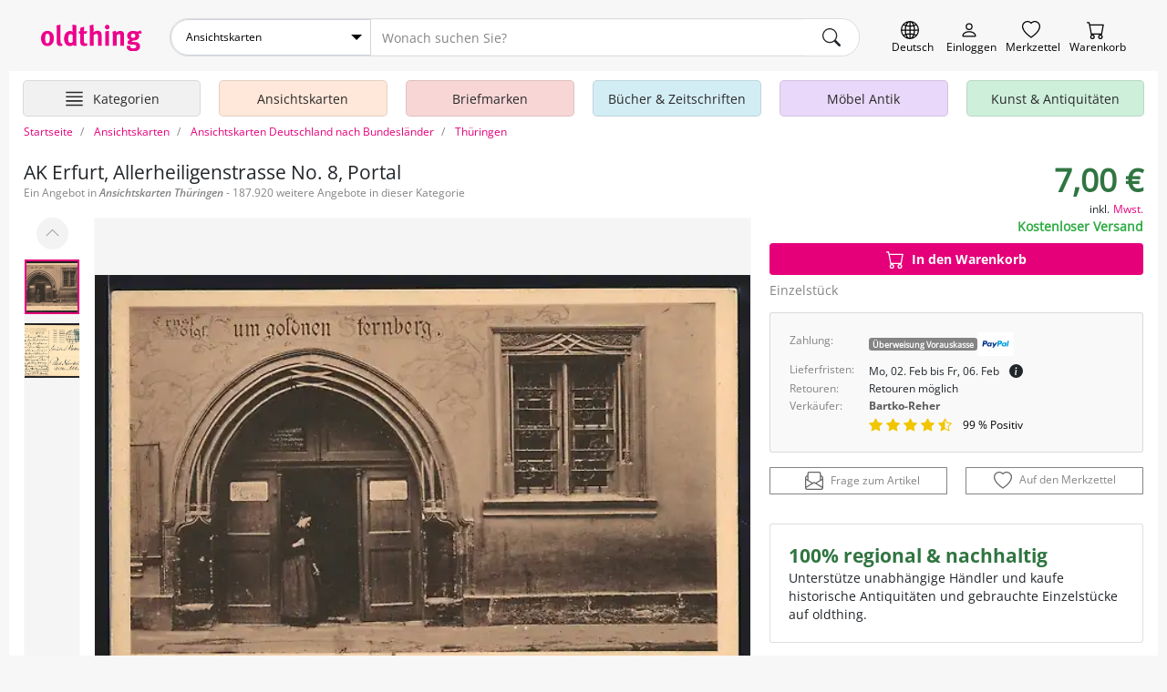

--- FILE ---
content_type: text/html; charset=UTF-8
request_url: https://oldthing.de/AK-Erfurt-Allerheiligenstrasse-No-8-Portal-0049559843
body_size: 21690
content:
<!DOCTYPE html>
<html lang="de">

<head>
    <title>AK Erfurt, Allerheiligenstrasse No..  |  Ansichtskarten günstig</title>
    <meta charset="utf-8">
            <meta name="description" content="AK Erfurt, Allerheiligenstrasse No. 8, Portal Jetzt bestellen ✓ Grosse Auswahl ✓ Käuferschutz ✓ Wir ♥ Ansichtskarten">
                <meta name="robots" content="index,follow">
        <meta name="viewport" content="width=device-width, initial-scale=1, shrink-to-fit=no, user-scalable=no">

    <meta name="og:image" content="https://img.oldthing.net/7580/49559843/0/n/AK-Erfurt-Allerheiligenstrasse-No-8-Portal.jpg?t=1761628589">
                                <meta name="thumbnail" content="https://img.oldthing.net/7580/49559843/0/n/AK-Erfurt-Allerheiligenstrasse-No-8-Portal.jpg?t=1761628589">
            

    
            <link rel="canonical" href="https://oldthing.de/AK-Erfurt-Allerheiligenstrasse-No-8-Portal-0049559843">
    
    
    <link rel="preconnect" href="https://img.oldthing.net">


    
    <link href="/assets/css/main.min.css?v=3.8.4" rel="stylesheet" type="text/css">


                        <link href="/assets/css/swiper.min.css?v=3.8.4" rel="stylesheet" type="text/css">
                                <link href="/assets/css/product-detail.min.css?v=3.8.4" rel="stylesheet" type="text/css">
            



<script defer src="/assets/js/sweetalert.js"></script>
<script defer src="/assets/js/nouislider.js"></script>
<script defer src="/assets/js/ripple.js"></script>
<script defer src="/assets/js/alpine.js"></script>
<script defer src="/assets/js/popper.js"></script>
<script defer src="/assets/js/tippy.js"></script>


            <script defer src="/assets/js/swiper.js?v=3.8.4"></script>
            <script defer src="/assets/js/fancybox.js?v=3.8.4"></script>
            <script defer src="/assets/js/product.min.js?v=3.8.4"></script>
    

    <script defer src="/assets/js/main.min.js?v=3.8.4"></script>



<script>
    function loadCss(href) {
        var link = document.createElement("link");
        link.rel = "stylesheet";
        link.href = href;
        document.head.appendChild(link);
    }

    document.addEventListener("DOMContentLoaded", function() {
                    loadCss("/assets/css/sweetalert.min.css?v=3.8.4");
            loadCss("/assets/css/non-critical.min.css?v=3.8.4");
                                                loadCss("/assets/css/fancybox.min.css?v=3.8.4");
                                        });
</script>




<noscript>
    <link href="/assets/css/sweetalert.min.css?v=3.8.4" rel="stylesheet" type="text/css">
    <link rel="stylesheet" href="/assets/css/non-critical.min.css?v=3.8.4">
                        <link href="/assets/css/fancybox.min.css?v=3.8.4" rel="stylesheet" type="text/css">
            </noscript>

    

    <script>
        window.dataLayer = window.dataLayer || [];
                                window.dataLayer.push({'page_type' : 'product-detail'});
                        </script>

    <!-- Google Tag Manager -->
    <script>
        (function(w, d, s, l, i) {
            w[l] = w[l] || [];
            w[l].push({
                'gtm.start': new Date().getTime(),
                event: 'gtm.js'
            });
            var f = d.getElementsByTagName(s)[0],
                j = d.createElement(s),
                dl = l != 'dataLayer' ? '&l=' + l : '';
            j.async = true;
            j.src =
                'https://www.googletagmanager.com/gtm.js?id=' + i + dl;
            f.parentNode.insertBefore(j, f);
        })(window, document, 'script', 'dataLayer', 'GTM-PJJQZ6M');
    </script>
    <!-- End Google Tag Manager -->

    <script defer data-domain="oldthing.de" src="https://analytics.oldthing.de/js/script.js"></script>

    
    


    
    
    
    <link rel="alternate" hreflang="de-DE" href="https://oldthing.de/AK-Erfurt-Allerheiligenstrasse-No-8-Portal-0049559843">
<link rel="alternate" hreflang="de-AT" href="https://oldthing.at/AK-Erfurt-Allerheiligenstrasse-No-8-Portal-0049559843">
<link rel="alternate" hreflang="de-CH" href="https://oldthing.ch/de/AK-Erfurt-Allerheiligenstrasse-No-8-Portal-0049559843">



    <script type="application/ld+json">
    {
    "@context": "https://schema.org/",
    "@type": "WebSite",
    "name": "oldthing",
    "url": "https://oldthing.de/",
    "potentialAction": {
        "@type": "SearchAction",
        "target": "https://oldthing.de/marktplatz/?sw={search_term_string}",
        "query-input": "required name=search_term_string"
        }
    }
</script>

<script type="application/ld+json">
    {
    "@context": "https://schema.org",
    "@type": "Organization",
    "name": "oldthing",
    "url": "https://oldthing.de/",
    "logo": "https://oldthing.de/images/oldthing_logo.svg",
    "contactPoint": {
        "@type": "ContactPoint",
        "telephone": "(+49) 030 - 5015 4890",
        "contactType": "customer service",
        "areaServed": ["DE","CH","AT","FR"],
        "availableLanguage": "German"
        }
    }
</script>

    
    <meta name="google-site-verification" content="nWqTH3cElAQ0ECwLwVEZcYdtSdo9ZxX0DtqVVpcKnEA">


    <link rel="apple-touch-icon" sizes="180x180" href="/apple-touch-icon.png">
    <link rel="icon" type="image/png" sizes="32x32" href="/favicon-32x32.png">
    <link rel="icon" type="image/png" sizes="16x16" href="/favicon-16x16.png">
    <link rel="manifest" href="/site.webmanifest">
    <link rel="mask-icon" href="/safari-pinned-tab.svg" color="#5bbad5">
    <meta name="msapplication-TileColor" content="#e73368">
    <meta name="theme-color" content="#ffffff">


    <link rel="sitemap" type="application/xml" title="Sitemap" href="/sitemaps/index_DE.xml">


    <style>
        @font-face {
            font-family: "OpenSansRegular";
            src: url(/assets/fonts/OpenSans/OpenSans-Regular.woff2) format("woff2");
            font-display: swap;
            font-style: normal;
        }

        @font-face {
            font-family: "OpenSansSemiBold";
            src: url(/assets/fonts/OpenSans/OpenSans-SemiBold.woff2) format("woff2");
            font-display: swap;
            font-style: normal;
        }

        @font-face {
            font-family: "OpenSansSemiBoldItalic";
            src: url(/assets/fonts/OpenSans/OpenSans-SemiBoldItalic.woff2) format("woff2");
            font-display: swap;
            font-style: normal;
        }

        @font-face {
            font-family: "OpenSansBold";
            src: url(/assets/fonts/OpenSans/OpenSans-Bold.woff2) format("woff2");
            font-display: swap;
            font-style: normal;
        }

        @font-face {
            font-family: "OpenSansLight";
            src: url(/assets/fonts/OpenSans/OpenSans-Light.woff2) format("woff2");
            font-display: swap;
            font-style: normal;
        }
    </style>


</head>


<body class="">
    

    
    <header class="container-fluid page-max-width">

    <div id="header-row1" class="d-flex">
        <div class="inner">
            
            <a href="https://oldthing.de" id="logo" title="oldthing Startseite">
                <img class="img-fluid"  src="/assets/images/oldthing_logo.svg" alt="oldthing" width="113" height="29">            </a>
            <div id="main-search-form-container">
                <form class="main-search-form" method="GET" action="/marktplatz/suche">
    <div class="main-search-searchbar">

                    <div class="ot-custom-select">
    <select name="ka">
    <option value="0">Alle Kategorien</option>
            <option 
            value="Ansichtskarten" 
                            selected
                        >
            Ansichtskarten
        </option>
            <option 
            value="Briefmarken" 
                        >
            Briefmarken
        </option>
            <option 
            value="Buecher-und-Zeitschriften" 
                        >
            Bücher &amp; Zeitschriften
        </option>
            <option 
            value="DESIGN-und-Vintage-Moebel" 
                        >
            DESIGN &amp; Vintage Möbel
        </option>
            <option 
            value="Haus-und-Garten" 
                        >
            Haus &amp; Garten
        </option>
            <option 
            value="Kleidung" 
                        >
            Kleidung
        </option>
            <option 
            value="Kunst-und-Antiquitaeten" 
                        >
            Kunst &amp; Antiquitäten
        </option>
            <option 
            value="Moebel-Antik" 
                        >
            Möbel Antik
        </option>
            <option 
            value="Musik-und-Instrumente" 
                        >
            Musik &amp; Instrumente
        </option>
            <option 
            value="Oldtimer-und-KFZ-Teile" 
                        >
            Oldtimer &amp; KFZ Teile
        </option>
            <option 
            value="Sammeln-und-Seltenes" 
                        >
            Sammeln &amp; Seltenes
        </option>
            <option 
            value="Spiel-Freizeit-und-Beauty" 
                        >
            Spiel, Freizeit &amp; Beauty
        </option>
            <option 
            value="Technik-Computer-und-Film" 
                        >
            Technik, Computer &amp; Film
        </option>
            <option 
            value="Uhren-und-Schmuck" 
                        >
            Uhren &amp; Schmuck
        </option>
    </select>
</div>        
        <input name="sw" type="text" class="form-control" placeholder="Wonach suchen Sie?" >
        <input type="hidden" name="swCategory" value="6348" class="hidden" autocomplete="off">

        <div class="btn search-clear">
            <span class="icon icon-comp-x">
    <svg xmlns="http://www.w3.org/2000/svg" width="16" height="16" fill="currentColor" class="bi bi-x-lg" viewBox="0 0 16 16">
        <path d="M2.146 2.854a.5.5 0 1 1 .708-.708L8 7.293l5.146-5.147a.5.5 0 0 1 .708.708L8.707 8l5.147 5.146a.5.5 0 0 1-.708.708L8 8.707l-5.146 5.147a.5.5 0 0 1-.708-.708L7.293 8 2.146 2.854Z" />
    </svg>
</span>
        </div>
            
        <button type="submit" class="btn" aria-label="main.Suchen">
            <span class="icon icon-comp-search">
    <svg xmlns="http://www.w3.org/2000/svg" width="16" height="16" fill="currentColor" class="bi bi-search" viewBox="0 0 16 16">
        <path d="M11.742 10.344a6.5 6.5 0 1 0-1.397 1.398h-.001c.03.04.062.078.098.115l3.85 3.85a1 1 0 0 0 1.415-1.414l-3.85-3.85a1.007 1.007 0 0 0-.115-.1zM12 6.5a5.5 5.5 0 1 1-11 0 5.5 5.5 0 0 1 11 0z" />
    </svg>
</span>
        </button>
    </div>
            <div class="main-search-options">
                    </div>
    </form>
            </div>

            <div class="header-icon-container">
                <div class="header-iconlink header-iconlink--lang">
                    <button class="js-show-lang-switcher" aria-label="Sprache wechseln">
                        <span class="icon icon-comp-globe">

  </span>
                        <span class="header-iconlink__label">Deutsch</span>
                    </button>
                </div>
                <div class="d-lg-none header-iconlink header-iconlink--search" >
                    <button class="js-btn-toggle-search-form" aria-label="Artikel finden">
                        <span class="icon icon-comp-search">
    <svg xmlns="http://www.w3.org/2000/svg" width="16" height="16" fill="currentColor" class="bi bi-search" viewBox="0 0 16 16">
        <path d="M11.742 10.344a6.5 6.5 0 1 0-1.397 1.398h-.001c.03.04.062.078.098.115l3.85 3.85a1 1 0 0 0 1.415-1.414l-3.85-3.85a1.007 1.007 0 0 0-.115-.1zM12 6.5a5.5 5.5 0 1 1-11 0 5.5 5.5 0 0 1 11 0z" />
    </svg>
</span>
                        <span class="header-iconlink__label">Suche</span>
                    </button>
                </div>
                <div class="header-iconlink header-iconlink--myoldthing">
                                            <a href="/mitglied/login" aria-label="Myoldthing">
                            <span class="icon icon-comp-user">

</span>
                            <span class="header-iconlink__label">Einloggen</span>
                        </a>
                                    </div>
                <div class="header-wishlist header-iconlink">
    <a rel="nofollow" class="wishlist-link position-relative" href="/merkzettel" aria-label="Merkzettel">

        <span class="icon icon-comp-heart">

</span>

                <div style="display:none;" id="wishlist-count" class="item-count">
            <span>0</span>
        </div>
        

        <span class="header-iconlink__label">Merkzettel</span>
    </a>
</div>


<div class="header-cart header-iconlink">
    <a rel="nofollow" class="position-relative" href="/bestellung/warenkorb" aria-label="Warenkorb">

        <span class="icon icon-comp-cart">

</span>

                <div style="display:none;" id="cart-count" class="item-count">
            <span>0</span>
        </div>
        
        <span class="header-iconlink__label">Warenkorb</span>
    </a>
</div>
            </div>
        </div>
    </div>
                        <div class="container-wrapper" id="header-row2">
    <nav class="header-container">
        <ul class="main-nav">

            <li class="main-nav__element main-nav__element-all  header-iconlink js-hover-subcats">
                <a href="/marktplatz/" class="btn btn-hamburger js-toggle-cat-overview" aria-label="Hauptkategorien anzeigen">
                    <span class="icon icon-comp-hamburger">
  <svg xmlns="http://www.w3.org/2000/svg" width="16" height="16" fill="currentColor" class="bi bi-justify" viewBox="0 0 16 16">
    <path fill-rule="evenodd" d="M2 12.5a.5.5 0 0 1 .5-.5h11a.5.5 0 0 1 0 1h-11a.5.5 0 0 1-.5-.5zm0-3a.5.5 0 0 1 .5-.5h11a.5.5 0 0 1 0 1h-11a.5.5 0 0 1-.5-.5zm0-3a.5.5 0 0 1 .5-.5h11a.5.5 0 0 1 0 1h-11a.5.5 0 0 1-.5-.5zm0-3a.5.5 0 0 1 .5-.5h11a.5.5 0 0 1 0 1h-11a.5.5 0 0 1-.5-.5z"/>
  </svg>
</span>                    <span class="header-iconlink__label">Kategorien</span>
                </a>
                <div class="subnav level-1">
                    <ul>
                                                                                <li class="subnav__element ">
                                <a class="js-toggle-subcats js-no-link js-hover-subcats-level-2" href="/Ansichtskarten" data-id="759" aria-label="Ansichtskarten">
                                    Ansichtskarten
                                </a>
                                

                                
                                                                



                            </li>
                                                                                <li class="subnav__element ">
                                <a class="js-toggle-subcats js-no-link js-hover-subcats-level-2" href="/Briefmarken" data-id="758" aria-label="Briefmarken">
                                    Briefmarken
                                </a>
                                

                                
                                                                



                            </li>
                                                                                <li class="subnav__element ">
                                <a class="js-toggle-subcats js-no-link js-hover-subcats-level-2" href="/Buecher-und-Zeitschriften" data-id="292" aria-label="Bücher &amp; Zeitschriften">
                                    Bücher &amp; Zeitschriften
                                </a>
                                

                                
                                                                



                            </li>
                                                                                <li class="subnav__element ">
                                <a class="js-toggle-subcats js-no-link js-hover-subcats-level-2" href="/DESIGN-und-Vintage-Moebel" data-id="2500" aria-label="DESIGN &amp; Vintage Möbel">
                                    DESIGN &amp; Vintage Möbel
                                </a>
                                

                                
                                                                



                            </li>
                                                                                <li class="subnav__element ">
                                <a class="js-toggle-subcats js-no-link js-hover-subcats-level-2" href="/Haus-und-Garten" data-id="369" aria-label="Haus &amp; Garten">
                                    Haus &amp; Garten
                                </a>
                                

                                
                                                                



                            </li>
                                                                                <li class="subnav__element ">
                                <a class="js-toggle-subcats js-no-link js-hover-subcats-level-2" href="/Kleidung" data-id="525" aria-label="Kleidung">
                                    Kleidung
                                </a>
                                

                                
                                                                



                            </li>
                                                                                <li class="subnav__element ">
                                <a class="js-toggle-subcats js-no-link js-hover-subcats-level-2" href="/Kunst-und-Antiquitaeten" data-id="753" aria-label="Kunst &amp; Antiquitäten">
                                    Kunst &amp; Antiquitäten
                                </a>
                                

                                
                                                                



                            </li>
                                                                                <li class="subnav__element ">
                                <a class="js-toggle-subcats js-no-link js-hover-subcats-level-2" href="/Moebel-Antik" data-id="1" aria-label="Möbel Antik">
                                    Möbel Antik
                                </a>
                                

                                
                                                                



                            </li>
                                                                                <li class="subnav__element ">
                                <a class="js-toggle-subcats js-no-link js-hover-subcats-level-2" href="/Musik-und-Instrumente" data-id="1092" aria-label="Musik &amp; Instrumente">
                                    Musik &amp; Instrumente
                                </a>
                                

                                
                                                                



                            </li>
                                                                                <li class="subnav__element ">
                                <a class="js-toggle-subcats js-no-link js-hover-subcats-level-2" href="/Oldtimer-und-KFZ-Teile" data-id="2867" aria-label="Oldtimer &amp; KFZ Teile">
                                    Oldtimer &amp; KFZ Teile
                                </a>
                                

                                
                                                                



                            </li>
                                                                                <li class="subnav__element ">
                                <a class="js-toggle-subcats js-no-link js-hover-subcats-level-2" href="/Sammeln-und-Seltenes" data-id="1174" aria-label="Sammeln &amp; Seltenes">
                                    Sammeln &amp; Seltenes
                                </a>
                                

                                
                                                                



                            </li>
                                                                                <li class="subnav__element ">
                                <a class="js-toggle-subcats js-no-link js-hover-subcats-level-2" href="/Spiel-Freizeit-und-Beauty" data-id="1459" aria-label="Spiel, Freizeit &amp; Beauty">
                                    Spiel, Freizeit &amp; Beauty
                                </a>
                                

                                
                                                                



                            </li>
                                                                                <li class="subnav__element ">
                                <a class="js-toggle-subcats js-no-link js-hover-subcats-level-2" href="/Technik-Computer-und-Film" data-id="1645" aria-label="Technik, Computer &amp; Film">
                                    Technik, Computer &amp; Film
                                </a>
                                

                                
                                                                



                            </li>
                                                                                <li class="subnav__element ">
                                <a class="js-toggle-subcats js-no-link js-hover-subcats-level-2" href="/Uhren-und-Schmuck" data-id="1806" aria-label="Uhren &amp; Schmuck">
                                    Uhren &amp; Schmuck
                                </a>
                                

                                
                                                                



                            </li>
                                            </ul>
                </div>
            </li>

                            <li class="main-nav__element d-none d-lg-block  js-hover-subcats ">

                    <a class="bg-color-honey" href="/Ansichtskarten">
                        <span class="main-nav__element-icon icon-nav-cat-cards"></span>
                        <span class="main-nav__element-title">Ansichtskarten</span>
                    </a>

                                    </li>
                            <li class="main-nav__element d-none d-lg-block  js-hover-subcats ">

                    <a class="bg-color-peach" href="/Briefmarken">
                        <span class="main-nav__element-icon icon-nav-cat-stamps"></span>
                        <span class="main-nav__element-title">Briefmarken</span>
                    </a>

                                    </li>
                            <li class="main-nav__element d-none d-lg-block  js-hover-subcats ">

                    <a class="bg-color-mildSky" href="/Buecher-und-Zeitschriften">
                        <span class="main-nav__element-icon icon-nav-cat-books"></span>
                        <span class="main-nav__element-title">Bücher &amp; Zeitschriften</span>
                    </a>

                                    </li>
                            <li class="main-nav__element d-none d-lg-block  js-hover-subcats ">

                    <a class="bg-color-blueberry" href="/Moebel-Antik">
                        <span class="main-nav__element-icon icon-nav-cat-furniture"></span>
                        <span class="main-nav__element-title">Möbel Antik</span>
                    </a>

                                    </li>
                            <li class="main-nav__element d-none d-lg-block  js-hover-subcats ">

                    <a class="bg-color-mint" href="/Kunst-und-Antiquitaeten">
                        <span class="main-nav__element-icon icon-nav-cat-art"></span>
                        <span class="main-nav__element-title">Kunst &amp; Antiquitäten</span>
                    </a>

                                    </li>
                    </ul>
    </nav>
</div>

</header>



    <div class="container-fluid page-max-width">
        <main class="px-lg-3 bg-white">
            <nav class="" aria-label="breadcrumb">
    <ol class="breadcrumb py-2" itemscope itemtype="http://schema.org/BreadcrumbList">
        <li class="breadcrumb-item d-none  d-lg-block " itemprop="itemListElement" itemscope itemtype="http://schema.org/ListItem">
                <a href="/" itemprop="item">
                    <span itemprop="name">Startseite</span>
                </a>
            <meta itemprop="position" content="1">
        </li>
                    <li class="breadcrumb-item" itemprop="itemListElement" itemscope itemtype="http://schema.org/ListItem">
                                    <a href="/Ansichtskarten" itemprop="item">
                        <span itemprop="name">Ansichtskarten</span>
                    </a>
                                <meta itemprop="position" content="0">
            </li>
                    <li class="breadcrumb-item" itemprop="itemListElement" itemscope itemtype="http://schema.org/ListItem">
                                    <a href="/Ansichtskarten-Deutschland-nach-Bundeslaender" itemprop="item">
                        <span itemprop="name">Ansichtskarten Deutschland nach Bundesländer</span>
                    </a>
                                <meta itemprop="position" content="1">
            </li>
                    <li class="breadcrumb-item active" itemprop="itemListElement" itemscope itemtype="http://schema.org/ListItem">
                                    <a href="/Ansichtskarten-Deutschland-nach-Bundeslaender/Thueringen" itemprop="item">
                        <span itemprop="name">Thüringen</span>
                    </a>
                                <meta itemprop="position" content="2">
            </li>
            </ol>
</nav>
                        <script type="application/ld+json">
{
    "@context": "https://schema.org/",
    "@type": "Product",
    "name": "AK Erfurt, Allerheiligenstrasse No. 8, Portal",
    "image": [
        "https://img.oldthing.net/7580/49559843/0/n/AK-Erfurt-Allerheiligenstrasse-No-8-Portal.jpg?t=1761628589",
"https://img.oldthing.net/7580/49559843/1/n/AK-Erfurt-Allerheiligenstrasse-No-8-Portal.jpg?t=1761628589"
    ],
    "description": "&quot;alte Ansichtskarte, gelaufen 1910, guter Zustand \n\n\nVersandkosten: Kostenloser Versand\n\nUPC\/SKU: 13198797&quot;",
    "sku": "49559843",
    "itemCondition": "https://schema.org/UsedCondition",
    "offers": {
                    "seller": {
                "@type": "Organization",
                "name": "Bartko-Reher"
            },
                "@type": "Offer",
        "url": "https://oldthing.de/AK-Erfurt-Allerheiligenstrasse-No-8-Portal-0049559843",
        "priceCurrency": "EUR",
        "price": "7",
        "priceValidUntil": "2026-05-01",
        "itemCondition": "https://schema.org/UsedCondition",
        
        "shippingDetails": [
                        {
                "@type": "OfferShippingDetails",
                "shippingDestination": {
                    "@type": "DefinedRegion",
                    "addressCountry": "DE"
                },
                "deliveryTime": {
                    "@type": "ShippingDeliveryTime",
                    "handlingTime": {
                        "@type": "QuantitativeValue",
                        "minValue": 1,
                        "maxValue": 5,
                        "unitCode": "DAY"
                    },
                                        "transitTime": {
                        "@type": "QuantitativeValue",
                        "minValue": 1,
                        "maxValue": 3,
                        "unitCode": "DAY"
                    }
                                    }
                                ,"shippingRate": {
                    "@type": "MonetaryAmount",
                    "value": "0",
                    "currency": "EUR"
                },
                "deliveryMethod": "http://schema.org/ParcelService"
                            }
                    ],
        
                                    "availability": "https://schema.org/InStock"
                        } 
        ,
        "aggregateRating": {
        "@type": "AggregateRating",
        "ratingValue": "4.9",
        "reviewCount": "100"
        }
                                                                                                                                                        ,"hasMerchantReturnPolicy": {
            "@type": "MerchantReturnPolicy",
            "returnPolicyCategory": "https://schema.org/MerchantReturnFiniteReturnWindow",
            "returnFees": "https://schema.org/ReturnShippingFees",
            "returnMethod": "https://schema.org/ReturnByMail",
            "inStoreReturnsOffered": "false"
        }
    
}
</script>




<div class="single-product-grid mt-3">

    
    <div>
        <h1 class="h3 mb-0">
            <span>
                                    AK Erfurt, Allerheiligenstrasse No. 8, Portal
                            </span>
        </h1>
                    <h2 class="text-muted mt-1 text-sm">Ein Angebot in <em>Ansichtskarten</em> <em>Thüringen</em> - 187.920 weitere Angebote in dieser Kategorie</h2>
            </div>


    
    <div class="single-product-grid__block-slider">
        <div class="product-slider">
    <div class="product-slider-thumbs-container">
        <button class="swiper-button-prev btn btn-medium">
            <span class="icon icon-chevron-up">

</span>
        </button>

        <div class="swiper product-slider-v js-product-slider-v d-lg-block border-light  border">
            <!-- Additional required wrapper -->
            <div class="swiper-wrapper">
                <!-- Slides -->
                                                            <div class="swiper-slide">
                            
                            <picture>


            <source
                srcset="https://img.oldthing.net/7580/49559843/0/s/AK-Erfurt-Allerheiligenstrasse-No-8-Portal.webp?t=1761628589 500w,
                        https://img.oldthing.net/7580/49559843/0/p/AK-Erfurt-Allerheiligenstrasse-No-8-Portal.webp?t=1761628589 1000w, 
                        https://img.oldthing.net/7580/49559843/0/n/AK-Erfurt-Allerheiligenstrasse-No-8-Portal.webp?t=1761628589 1200w"
                type="image/webp" 
                sizes="(min-width: 1024px) 900px, calc(100vw - 30px)"
            >

            <source
                srcset="https://img.oldthing.net/7580/49559843/0/s/AK-Erfurt-Allerheiligenstrasse-No-8-Portal.jpg?t=1761628589 500w,
                        https://img.oldthing.net/7580/49559843/0/p/AK-Erfurt-Allerheiligenstrasse-No-8-Portal.jpg?t=1761628589 1000w, 
                        https://img.oldthing.net/7580/49559843/0/n/AK-Erfurt-Allerheiligenstrasse-No-8-Portal.jpg?t=1761628589 1200w"
                type="image/jpg" 
                sizes="(min-width: 1024px) 900px, calc(100vw - 30px)"
            >

            <img loading="lazy" 
                class="img-fluid" 
                src="https://img.oldthing.net/7580/49559843/0/s/AK-Erfurt-Allerheiligenstrasse-No-8-Portal.webp?t=1761628589" 
                srcset="https://img.oldthing.net/7580/49559843/0/s/AK-Erfurt-Allerheiligenstrasse-No-8-Portal.webp?t=1761628589 500w, 
                        https://img.oldthing.net/7580/49559843/0/p/AK-Erfurt-Allerheiligenstrasse-No-8-Portal.webp?t=1761628589 1000w, 
                        https://img.oldthing.net/7580/49559843/0/n/AK-Erfurt-Allerheiligenstrasse-No-8-Portal.webp?t=1761628589 1200w"
                sizes="(min-width: 1024px) 900px, calc(100vw - 30px)" 
                alt="AK Erfurt, Allerheiligenstrasse No. 8, Portal"
            >


    </picture>
                        </div>
                                            <div class="swiper-slide">
                            
                            <picture>


            <source
                srcset="https://img.oldthing.net/7580/49559843/1/s/AK-Erfurt-Allerheiligenstrasse-No-8-Portal.webp?t=1761628589 500w,
                        https://img.oldthing.net/7580/49559843/1/p/AK-Erfurt-Allerheiligenstrasse-No-8-Portal.webp?t=1761628589 1000w, 
                        https://img.oldthing.net/7580/49559843/1/n/AK-Erfurt-Allerheiligenstrasse-No-8-Portal.webp?t=1761628589 1200w"
                type="image/webp" 
                sizes="(min-width: 1024px) 900px, calc(100vw - 30px)"
            >

            <source
                srcset="https://img.oldthing.net/7580/49559843/1/s/AK-Erfurt-Allerheiligenstrasse-No-8-Portal.jpg?t=1761628589 500w,
                        https://img.oldthing.net/7580/49559843/1/p/AK-Erfurt-Allerheiligenstrasse-No-8-Portal.jpg?t=1761628589 1000w, 
                        https://img.oldthing.net/7580/49559843/1/n/AK-Erfurt-Allerheiligenstrasse-No-8-Portal.jpg?t=1761628589 1200w"
                type="image/jpg" 
                sizes="(min-width: 1024px) 900px, calc(100vw - 30px)"
            >

            <img loading="lazy" 
                class="img-fluid" 
                src="https://img.oldthing.net/7580/49559843/1/s/AK-Erfurt-Allerheiligenstrasse-No-8-Portal.webp?t=1761628589" 
                srcset="https://img.oldthing.net/7580/49559843/1/s/AK-Erfurt-Allerheiligenstrasse-No-8-Portal.webp?t=1761628589 500w, 
                        https://img.oldthing.net/7580/49559843/1/p/AK-Erfurt-Allerheiligenstrasse-No-8-Portal.webp?t=1761628589 1000w, 
                        https://img.oldthing.net/7580/49559843/1/n/AK-Erfurt-Allerheiligenstrasse-No-8-Portal.webp?t=1761628589 1200w"
                sizes="(min-width: 1024px) 900px, calc(100vw - 30px)" 
                alt="AK Erfurt, Allerheiligenstrasse No. 8, Portal"
            >


    </picture>
                        </div>
                                                </div>

        </div>

        <button class="swiper-button-next btn btn-medium">
            <span class="icon icon-comp-chevron-down">
    <svg xmlns="http://www.w3.org/2000/svg" width="16" height="16" fill="currentColor" class="bi bi-chevron-down" viewBox="0 0 16 16">
        <path fill-rule="evenodd" d="M1.646 4.646a.5.5 0 0 1 .708 0L8 10.293l5.646-5.647a.5.5 0 0 1 .708.708l-6 6a.5.5 0 0 1-.708 0l-6-6a.5.5 0 0 1 0-.708z" />
    </svg>
</span>
        </button>
    </div>

    <div class="swiper product-slider-h js-product-slider-h js-lightbox border-light swiper-horizontal border">
        
                <!-- Additional required wrapper -->
        <div class="swiper-wrapper">
            <!-- Slides -->
                                                <div class="swiper-slide">
                        <a data-fancybox="gallery" href="https://img.oldthing.net/7580/49559843/0/n/AK-Erfurt-Allerheiligenstrasse-No-8-Portal.webp?t=1761628589" data-href-jpg="https://img.oldthing.net/7580/49559843/0/n/AK-Erfurt-Allerheiligenstrasse-No-8-Portal.jpg?t=1761628589">
                            <picture>


            <source
                srcset="https://img.oldthing.net/7580/49559843/0/s/AK-Erfurt-Allerheiligenstrasse-No-8-Portal.webp?t=1761628589 500w,
                        https://img.oldthing.net/7580/49559843/0/p/AK-Erfurt-Allerheiligenstrasse-No-8-Portal.webp?t=1761628589 1000w, 
                        https://img.oldthing.net/7580/49559843/0/n/AK-Erfurt-Allerheiligenstrasse-No-8-Portal.webp?t=1761628589 1200w"
                type="image/webp" 
                sizes="(min-width: 1024px) 900px, calc(100vw - 30px)"
            >

            <source
                srcset="https://img.oldthing.net/7580/49559843/0/s/AK-Erfurt-Allerheiligenstrasse-No-8-Portal.jpg?t=1761628589 500w,
                        https://img.oldthing.net/7580/49559843/0/p/AK-Erfurt-Allerheiligenstrasse-No-8-Portal.jpg?t=1761628589 1000w, 
                        https://img.oldthing.net/7580/49559843/0/n/AK-Erfurt-Allerheiligenstrasse-No-8-Portal.jpg?t=1761628589 1200w"
                type="image/jpg" 
                sizes="(min-width: 1024px) 900px, calc(100vw - 30px)"
            >

            <img  
                class="img-fluid" 
                src="https://img.oldthing.net/7580/49559843/0/s/AK-Erfurt-Allerheiligenstrasse-No-8-Portal.webp?t=1761628589" 
                srcset="https://img.oldthing.net/7580/49559843/0/s/AK-Erfurt-Allerheiligenstrasse-No-8-Portal.webp?t=1761628589 500w, 
                        https://img.oldthing.net/7580/49559843/0/p/AK-Erfurt-Allerheiligenstrasse-No-8-Portal.webp?t=1761628589 1000w, 
                        https://img.oldthing.net/7580/49559843/0/n/AK-Erfurt-Allerheiligenstrasse-No-8-Portal.webp?t=1761628589 1200w"
                sizes="(min-width: 1024px) 900px, calc(100vw - 30px)" 
                alt="AK Erfurt, Allerheiligenstrasse No. 8, Portal"
            >


    </picture>
                        </a>
                    </div>
                                    <div class="swiper-slide">
                        <a data-fancybox="gallery" href="https://img.oldthing.net/7580/49559843/1/n/AK-Erfurt-Allerheiligenstrasse-No-8-Portal.webp?t=1761628589" data-href-jpg="https://img.oldthing.net/7580/49559843/1/n/AK-Erfurt-Allerheiligenstrasse-No-8-Portal.jpg?t=1761628589">
                            <picture>


            <source
                srcset="https://img.oldthing.net/7580/49559843/1/s/AK-Erfurt-Allerheiligenstrasse-No-8-Portal.webp?t=1761628589 500w,
                        https://img.oldthing.net/7580/49559843/1/p/AK-Erfurt-Allerheiligenstrasse-No-8-Portal.webp?t=1761628589 1000w, 
                        https://img.oldthing.net/7580/49559843/1/n/AK-Erfurt-Allerheiligenstrasse-No-8-Portal.webp?t=1761628589 1200w"
                type="image/webp" 
                sizes="(min-width: 1024px) 900px, calc(100vw - 30px)"
            >

            <source
                srcset="https://img.oldthing.net/7580/49559843/1/s/AK-Erfurt-Allerheiligenstrasse-No-8-Portal.jpg?t=1761628589 500w,
                        https://img.oldthing.net/7580/49559843/1/p/AK-Erfurt-Allerheiligenstrasse-No-8-Portal.jpg?t=1761628589 1000w, 
                        https://img.oldthing.net/7580/49559843/1/n/AK-Erfurt-Allerheiligenstrasse-No-8-Portal.jpg?t=1761628589 1200w"
                type="image/jpg" 
                sizes="(min-width: 1024px) 900px, calc(100vw - 30px)"
            >

            <img loading="lazy" 
                class="img-fluid" 
                src="https://img.oldthing.net/7580/49559843/1/s/AK-Erfurt-Allerheiligenstrasse-No-8-Portal.webp?t=1761628589" 
                srcset="https://img.oldthing.net/7580/49559843/1/s/AK-Erfurt-Allerheiligenstrasse-No-8-Portal.webp?t=1761628589 500w, 
                        https://img.oldthing.net/7580/49559843/1/p/AK-Erfurt-Allerheiligenstrasse-No-8-Portal.webp?t=1761628589 1000w, 
                        https://img.oldthing.net/7580/49559843/1/n/AK-Erfurt-Allerheiligenstrasse-No-8-Portal.webp?t=1761628589 1200w"
                sizes="(min-width: 1024px) 900px, calc(100vw - 30px)" 
                alt="AK Erfurt, Allerheiligenstrasse No. 8, Portal"
            >


    </picture>
                        </a>
                    </div>
                                    </div>

    </div>
</div>
                    <div class="d-flex align-items-center justify-content-lg-center px-lg-3 mt-4">
                                    <div class="d-flex align-items-center mr-3 text-sm">
                        <span class="icon icon-comp-eye icon-sm mr-2">
    <svg xmlns="http://www.w3.org/2000/svg" width="16" height="16" fill="currentColor" class="bi bi-eye"
        viewBox="0 0 16 16">
        <path
            d="M16 8s-3-5.5-8-5.5S0 8 0 8s3 5.5 8 5.5S16 8 16 8zM1.173 8a13.133 13.133 0 0 1 1.66-2.043C4.12 4.668 5.88 3.5 8 3.5c2.12 0 3.879 1.168 5.168 2.457A13.133 13.133 0 0 1 14.828 8c-.058.087-.122.183-.195.288-.335.48-.83 1.12-1.465 1.755C11.879 11.332 10.119 12.5 8 12.5c-2.12 0-3.879-1.168-5.168-2.457A13.134 13.134 0 0 1 1.172 8z" />
        <path d="M8 5.5a2.5 2.5 0 1 0 0 5 2.5 2.5 0 0 0 0-5zM4.5 8a3.5 3.5 0 1 1 7 0 3.5 3.5 0 0 1-7 0z" />
    </svg>
</span>
                        Seitenaufrufe: 1
                    </div>
                                            </div>
        
        
                    <div class="d-flex flex-column align-items-start align-items-lg-center mt-1">
                            </div>
            </div>



    
    <aside class="single-product-grid__block-sidebar">
        <div class="sticky-top single-product-grid__block-sidebar__sticky-container d-flex flex-column">

            
            <div class="sidbar-container">

                <div class="price-box__price text-right">
                    
                    <h3 class="font-weight-bold text-dark-green product-price">
            <span class="product-price__price">7,00 €</span>
    </h3>                    
                    <div>
                                                    <span class="text-sm">inkl.</span>
                            <button data-url="/api/ajaxgettax/49559843" class="js-modal-ajax btn btn-link p-0 text-sm">
                                Mwst.
                            </button>
                            <br>

                            
                                                            <button data-url="/api/ajaxgetshippingForm/49559843" class="js-modal-ajax btn btn-link font-weight-bold p-0 text-sm">
                                    <div class="d-flex align-items-center w-100 text-lg-left text-success text-right text-base">
                                        <span>Kostenloser Versand</span>
                                    </div>
                                </button>
                                                                        </div>
                </div>


                
                                    <div class="btn-cart-container price-box__button mb-2 mt-2">
                        <div class="row w-100" style="flex-grow: 1;">
                                                        <div class="col-7" style="flex-grow: 1; max-width: 100%;">
                                <a href="/AK-Erfurt-Allerheiligenstrasse-No-8-Portal-0049559843?wk=49559843&amp;inout=in&amp;code=286a3a6b50" data-product-id="49559843" data-href-in="/AK-Erfurt-Allerheiligenstrasse-No-8-Portal-0049559843?wk=49559843&amp;inout=in&amp;code=286a3a6b50" data-href-out="/AK-Erfurt-Allerheiligenstrasse-No-8-Portal-0049559843?wk=49559843&amp;inout=out&amp;code=286a3a6b50" rel="nofollow" id="btn-cart-49559843" class="btn btn-primary text-white flex-grow-1 d-flex justify-content-center btn-cart js-btn-toggle-cart"
    >
    <span class="out">
        <span class="icon icon-comp-cart-check">

</span>
        <b class="ml-2">Aus dem Warenkorb</b>
    </span>
    <span class="in">
        <span class="icon icon-comp-cart">

</span>
        <b class="ml-2">In den Warenkorb</b>
    </span>
    <span class="loading">
        <span class="loader"></span>    </span>
</a>


<script>
    // create object with add and remove function for every article id
    window['btn-cart-data-49559843'] = {
        currency: "EUR",
        value: 7,
        items: [{
            item_id: "49559843",
            item_name: "AK Erfurt, Allerheiligenstrasse No. 8, Portal",
            item_category: "759",
            item_category2: "6332",
            item_category3: "6348",
            item_brand: 7580,
            price: 7,
            quantity: 1
        }]
    }
</script>
                            </div>
                        </div>
                    </div>

                    <div class="price-box__status mb-3 mt-2">
                        <h2 class="text-muted text-base">
                                                            Einzelstück
                                                    </h2>
                    </div>
                                


                
                            </div>


            <div class="card ot-card  bg-light mb-2">

    

    <div class="card-body">
        <table class="responsive-table hide-header text-sm">
                    <tbody>
                        
                        <tr>
                            <td class="d-none d-md-table-cell text-muted">Zahlung:</td>
                            <td class="d-block mt-lg-0 d-lg-table-cell mt-2">
                                <div >
    <div class="d-flex align-items-center flex-wrap gap-1" style="gap: 0.25rem; margin-bottom: 0.25rem;">
                                    <span class="badge badge-secondary !text-sm !text-black">Überweisung Vorauskasse</span>
                                                <span class="icon icon-paypal" style="width: 40px; height: 26.4px;">
    <svg width="120" height="80" viewBox="0 0 120 80" fill="none" xmlns="http://www.w3.org/2000/svg">
<rect width="120" height="80" rx="4" fill="white"/>
<path fill-rule="evenodd" clip-rule="evenodd" d="M76.2315 34.67C75.8559 37.1343 73.9727 37.1343 72.1505 37.1343H71.1141L71.8414 32.5332C71.8848 32.2553 72.1248 32.0508 72.4065 32.0508H72.8822C74.1224 32.0508 75.2934 32.0508 75.8975 32.7563C76.2589 33.1785 76.3679 33.8052 76.2315 34.67ZM75.4387 28.2401H68.5683C68.0979 28.2401 67.6984 28.5818 67.6249 29.0456L64.847 46.6499C64.7921 46.9969 65.0613 47.3112 65.4121 47.3112H68.9377C69.2663 47.3112 69.5462 47.0722 69.5976 46.7482L70.386 41.7567C70.4586 41.2929 70.859 40.9512 71.3285 40.9512H73.5023C78.0279 40.9512 80.6402 38.7631 81.3223 34.4248C81.6297 32.5288 81.3347 31.0382 80.4462 29.9945C79.4692 28.8474 77.7374 28.2401 75.4387 28.2401Z" fill="#009CDE"/>
<path fill-rule="evenodd" clip-rule="evenodd" d="M27.2281 34.67C26.8525 37.1343 24.9693 37.1343 23.1471 37.1343H22.1107L22.838 32.5332C22.8814 32.2553 23.1214 32.0508 23.4031 32.0508H23.8788C25.119 32.0508 26.29 32.0508 26.8941 32.7563C27.2556 33.1785 27.3645 33.8052 27.2281 34.67ZM26.4353 28.2401H19.5649C19.0945 28.2401 18.695 28.5818 18.6215 29.0456L15.8436 46.6499C15.7887 46.9969 16.0571 47.3112 16.4087 47.3112H19.6898C20.1593 47.3112 20.5588 46.9695 20.6323 46.5065L21.3826 41.7567C21.4552 41.2929 21.8556 40.9512 22.3251 40.9512H24.4989C29.0245 40.9512 31.6368 38.7631 32.3189 34.4248C32.6263 32.5288 32.3313 31.0382 31.4428 29.9945C30.4658 28.8474 28.734 28.2401 26.4353 28.2401Z" fill="#003087"/>
<path fill-rule="evenodd" clip-rule="evenodd" d="M42.3858 40.9899C42.0678 42.8683 40.5761 44.1296 38.6724 44.1296C37.7184 44.1296 36.954 43.8225 36.4632 43.2418C35.9769 42.6665 35.7935 41.8459 35.9477 40.9333C36.2435 39.0709 37.7601 37.7697 39.6344 37.7697C40.569 37.7697 41.3272 38.0795 41.8277 38.6655C42.3317 39.2559 42.5302 40.0809 42.3858 40.9899ZM46.9708 34.591H43.6808C43.3992 34.591 43.1591 34.7955 43.1148 35.0743L42.9704 35.9931L42.741 35.6603C42.0279 34.6273 40.4396 34.2812 38.854 34.2812C35.2195 34.2812 32.1147 37.0341 31.5106 40.8943C31.1961 42.8205 31.6426 44.6607 32.7357 45.9451C33.7393 47.1251 35.1717 47.6163 36.8787 47.6163C39.8089 47.6163 41.4335 45.7362 41.4335 45.7362L41.2865 46.6497C41.2316 46.9967 41.5 47.311 41.8525 47.311H44.8147C45.2851 47.311 45.6846 46.9702 45.7581 46.5063L47.5368 35.2523C47.5917 34.9053 47.3224 34.591 46.9708 34.591Z" fill="#003087"/>
<path fill-rule="evenodd" clip-rule="evenodd" d="M91.3887 40.9899C91.0707 42.8683 89.579 44.1296 87.6754 44.1296C86.7213 44.1296 85.9569 43.8225 85.4661 43.2418C84.9789 42.6665 84.7965 41.8459 84.9506 40.9333C85.2465 39.0709 86.763 37.7697 88.6374 37.7697C89.5719 37.7697 90.3302 38.0795 90.8306 38.6655C91.3347 39.2559 91.5331 40.0809 91.3887 40.9899ZM95.9737 34.591H92.6838C92.4021 34.591 92.162 34.7955 92.1177 35.0743L91.9734 35.9931L91.743 35.6603C91.0308 34.6273 89.4426 34.2812 87.857 34.2812C84.2225 34.2812 81.1177 37.0341 80.5135 40.8943C80.1991 42.8205 80.6455 44.6607 81.7386 45.9451C82.7423 47.1251 84.1746 47.6163 85.8816 47.6163C88.8119 47.6163 90.4365 45.7362 90.4365 45.7362L90.2894 46.6497C90.2345 46.9967 90.5029 47.311 90.8555 47.311H93.8176C94.288 47.311 94.6875 46.9702 94.761 46.5063L96.5397 35.2523C96.5947 34.9053 96.3254 34.591 95.9737 34.591Z" fill="#009CDE"/>
<path fill-rule="evenodd" clip-rule="evenodd" d="M64.4927 34.5911H61.186C60.8697 34.5911 60.5739 34.7478 60.3967 35.0098L55.8347 41.7229L53.9019 35.2718C53.7805 34.8682 53.4085 34.5911 52.9868 34.5911H49.7368C49.3444 34.5911 49.068 34.977 49.1947 35.3479L52.8354 46.0284L49.4108 50.857C49.1424 51.2359 49.4135 51.7599 49.8785 51.7599H53.1817C53.4944 51.7599 53.7876 51.6068 53.9665 51.3501L64.9631 35.4896C65.2262 35.1098 64.9551 34.5911 64.4927 34.5911Z" fill="#003087"/>
<path fill-rule="evenodd" clip-rule="evenodd" d="M99.8516 28.7239L97.0321 46.6504C96.9771 46.9973 97.2455 47.3116 97.5972 47.3116H100.434C100.903 47.3116 101.303 46.9699 101.376 46.5061L104.157 28.9018C104.212 28.5548 103.943 28.2406 103.591 28.2406H100.418C100.135 28.2406 99.895 28.445 99.8516 28.7239Z" fill="#009CDE"/>
</svg>
</span>
                        </div>
</div>
                            </td>
                        </tr>

                        
                                                                            <tr>
                                <td class="d-none d-md-table-cell text-muted">Lieferfristen:</td>
                                <td class="d-block mt-lg-0 d-lg-table-cell mt-2">
                                    <span class="" >Mo, 02. Feb bis Fr, 06. Feb</span>
                                    <span class="icon icon-circle-fill icon-sm icon-baseline ml-2" data-tippy-content="Die angegebenen Lieferfristen beziehen sich auf die ungefähre Ankunft der Ware bei Sofortkauf mit Sofortzahlung, z.B. mit dem Zahlungsdienstleister PayPal. Die Ware wird dann spätestens am nächsten Werktag versendet. Bei Banküberweisung rechnen Sie bitte noch 2-3 Werktage hinzu. Bei späterer Überweisung verlängert sich die Lieferzeit entsprechend.">
    <svg xmlns="http://www.w3.org/2000/svg" width="16" height="16" fill="currentColor" class="bi bi-info-circle-fill" viewBox="0 0 16 16">
        <path
            d="M8 16A8 8 0 1 0 8 0a8 8 0 0 0 0 16m.93-9.412-1 4.705c-.07.34.029.533.304.533.194 0 .487-.07.686-.246l-.088.416c-.287.346-.92.598-1.465.598-.703 0-1.002-.422-.808-1.319l.738-3.468c.064-.293.006-.399-.287-.47l-.451-.081.082-.381 2.29-.287zM8 5.5a1 1 0 1 1 0-2 1 1 0 0 1 0 2" />
    </svg>
</span>
                                </td>
                            </tr>
                        
                        
                                                    <tr>
                                <td class="d-none d-md-table-cell text-muted">Retouren:</td>
                                <td class="d-block mt-lg-0 d-lg-table-cell mt-2">
                                    <span>
                                        Retouren möglich
                                    </span>
                                </td>
                            </tr>
                        
                        
                                                    <tr>
                                <td class="d-none d-md-table-cell text-muted">Verkäufer:</td>
                                <td class="d-block mt-lg-0 d-lg-table-cell mt-2">
                                    <a class="text-dark link-style-no-underline" href="#seller-info">
                                        <b class="nowrap mr-2">Bartko-Reher</b>
                                    </a>

                                    <div class="seller-rating-btn mt-1">
                                        
                                        <a href="#seller-info" class="d-flex justify-content-between w-100 link-style-none">
                                            <span class="d-flex align-items-center">
                    <span class="icon icon-star-fill mr-1 icon-sm text-warning">

</span>
                                <span class="icon icon-star-fill mr-1 icon-sm text-warning">

</span>
                                <span class="icon icon-star-fill mr-1 icon-sm text-warning">

</span>
                                <span class="icon icon-star-fill mr-1 icon-sm text-warning">

</span>
                    
                    <span class="icon icon-star-half mr-1 icon-sm text-warning">

</span>
                    
            </span>


                                            
                                            <div class="nowrap text-sm">
            99 % Positiv
        </div>
                                            </a>
                                    </div>
                                </td>
                            </tr>
                                            </tbody>
                </table>
    </div>
</div>

            
            <div class="row mt-2">
                <div class="col-6 mb-3">
                    <button class="btn btn-outline-secondary btn-block btn-sm js-btn-contact" data-product-id="49559843" aria-label="Frage zum Artikel">
                        <span class="icon icon-comp-envelope-paper">

</span>
 Frage zum Artikel
                    </button>
                </div>
                                    <div class="col-6 mb-3">
                        <button class="btn btn-wishlist js-btn-toggle-wishlist btn-block btn-outline-secondary btn-sm"
        data-product-id="49559843" data-href-in="/api/wishlist/add/49559843" data-href-out="/api/wishlist/del/49559843" rel="nofollow" aria-label="Auf den Merkzettel">
        <span class="out">
                            <span class="icon icon-comp-heart-fill text-danger">
    <svg xmlns="http://www.w3.org/2000/svg" width="16" height="16" fill="currentColor" class="bi bi-heart-fill" viewBox="0 0 16 16">
        <path fill-rule="evenodd" d="M8 1.314C12.438-3.248 23.534 4.735 8 15-7.534 4.736 3.562-3.248 8 1.314z" />
    </svg>
</span>
                                        <span class="txt d-none d-lg-block ml-2">Aus dem Merkzettel</span>
                    </span>
        <span class="in">
            <span class="icon icon-comp-heart">

</span>

                            <span class="txt d-none d-lg-block ml-2">Auf den Merkzettel</span>
                    </span>
        <span class="loading">
            <span class="loader"></span>        </span>
    </button>
                    </div>
                            </div>

            
            <div class="card sidbar-container my-3">
    <div class="card-body">
                    <div class="text-left" aria-hidden>
                <strong class="text-dark-green text-lg">100% regional &amp; nachhaltig</strong><br>Unterstütze unabhängige Händler und kaufe historische Antiquitäten und gebrauchte Einzelstücke auf oldthing.
            </div>
            </div>
</div>
        </div>
    </aside>


    
    <div class="single-product-grid__block-description">

        <ul class="nav nav-tabs mt-lg-5 mt-6" id="pills-tab" role="tablist">
            <li class="nav-item" role="presentation">
                <a class="nav-link active show" id="tab-1-tab" data-toggle="pill" href="#tab-1" role="tab" aria-controls="tab-1" aria-selected="false">Produktdetails</a>
            </li>
            <li class="nav-item" role="presentation">
                <a class="nav-link" id="tab-2-tab" data-toggle="pill" href="#tab-2" role="tab" aria-controls="tab-2" aria-selected="false">Versand</a>
            </li>
        </ul>

        <div class="tab-content mt-0" id="pills-tabContent">
            <div class="tab-pane fade active show" id="tab-1" role="tabpanel" aria-labelledby="tab-1-tab">
                <div class="card">
                    <div class="card-body">
                        <div class="row">
    <div class="col">
                    
        
        
        <section>
            <h2 class="h4">Beschreibung</h2>
            <div>
                alte Ansichtskarte, gelaufen 1910, guter Zustand <br />
<br />
<br />
Versandkosten: Kostenloser Versand<br />
<br />
UPC/SKU: 13198797
            </div>
        </section>
        
        <div class="mt-5">
            <h3 class="h4"> Zustand</h3>
            <div>
                gelaufen 1910, guter Zustand            </div>
        </div>
        
        
                
    </div>
</div>





                        <div class="d-flex justify-content-end mt-4 text-sm">
                            <div>
                                oldthing-Nummer: <b>49559843</b> <br class="d-lg-none"><span class="d-none d-lg-inline">|</span> Lagernummer: <b>13198797</b>
                            </div>
                        </div>
                    </div>
                </div>
            </div>
            <div class="tab-pane fade" id="tab-2" role="tabpanel" aria-labelledby="tab-2-tab">
                <div class="card">
                    <div class="card-body">
                        <div class="accordion ot-accordion" id="ot-accordion-accordion-legal-seller">
    <div id="accordion-item-acc-agb"  class="card ot-accordion__item">
    <div class="card-header" id="heading-acc-agb">
        <div class="h3 mb-0">
            
            <button class="btn btn-link btn-block text-left justify-content-between  collapsed " type="button" data-toggle="collapse" data-target="#collapse-acc-agb" aria-expanded="false" aria-controls="collapse-acc-agb">
                <span>Lieferfristen</span>
                <span class="icon icon-comp-chevron-down">
    <svg xmlns="http://www.w3.org/2000/svg" width="16" height="16" fill="currentColor" class="bi bi-chevron-down" viewBox="0 0 16 16">
        <path fill-rule="evenodd" d="M1.646 4.646a.5.5 0 0 1 .708 0L8 10.293l5.646-5.647a.5.5 0 0 1 .708.708l-6 6a.5.5 0 0 1-.708 0l-6-6a.5.5 0 0 1 0-.708z" />
    </svg>
</span>
            </button>
        </div>
    </div>

    <div id="collapse-acc-agb" class="collapse " aria-labelledby="heading-acc-agb" data-parent="#ot-accordion-accordion-legal-seller">
        <div class="card-body">
            <table class="table-bordered table-sm table max-w-xl">
                                    <tr>
                        <td>Deutschland</td>
                        <td>Standard</td>
                        <td>1 bis 5 Werktage </td>
                    </tr>
                                    <tr>
                        <td>Deutschland</td>
                        <td>Express</td>
                        <td>1 bis 5 Werktage </td>
                    </tr>
                                    <tr>
                        <td>Europa</td>
                        <td>Standard</td>
                        <td>2 bis 6 Werktage </td>
                    </tr>
                                    <tr>
                        <td>Europa</td>
                        <td>Express</td>
                        <td>2 bis 6 Werktage </td>
                    </tr>
                                    <tr>
                        <td>weltweit</td>
                        <td>Standard</td>
                        <td>3 bis 7 Werktage </td>
                    </tr>
                                    <tr>
                        <td>weltweit</td>
                        <td>Express</td>
                        <td>3 bis 7 Werktage </td>
                    </tr>
                            </table>
        </div>
    </div>
</div>


                                                                    <div id="accordion-item-1998775"  class="card ot-accordion__item">
    <div class="card-header" id="heading-1998775">
        <div class="h3 mb-0">
            
            <button class="btn btn-link btn-block text-left justify-content-between  collapsed " type="button" data-toggle="collapse" data-target="#collapse-1998775" aria-expanded="false" aria-controls="collapse-1998775">
                <span>Versandkosten Alle Artikelkategorien   gestaffelt nach Menge</span>
                <span class="icon icon-comp-chevron-down">
    <svg xmlns="http://www.w3.org/2000/svg" width="16" height="16" fill="currentColor" class="bi bi-chevron-down" viewBox="0 0 16 16">
        <path fill-rule="evenodd" d="M1.646 4.646a.5.5 0 0 1 .708 0L8 10.293l5.646-5.647a.5.5 0 0 1 .708.708l-6 6a.5.5 0 0 1-.708 0l-6-6a.5.5 0 0 1 0-.708z" />
    </svg>
</span>
            </button>
        </div>
    </div>

    <div id="collapse-1998775" class="collapse " aria-labelledby="heading-1998775" data-parent="#ot-accordion-accordion-legal-seller">
        <div class="card-body">
            <div class="table-horizontal-scroll">
        <table class="table-sm table-bordered table text-base">
            <thead>
                <tr>
                    <th>Stückzahl</th>
                    <th>Homezone</th>
                    <th>Zone 1</th>
                    <th>Zone 2</th>
                    <th>Zone 3</th>
                </tr>
            </thead>
            
            



            
            
                                            

                                                    <tr class="priceLimit">
                        <td>Versandkostenfrei ab<br> Bestellwert in €</td>
                        <td>
                                                            0,00 €
                                                    </td>
                        <td>
                                                            0,00 €
                                                    </td>
                        <td>
                                                            0,00 €
                                                    </td>
                        <td>
                                                            0,00 €
                                                    </td>
                    </tr>
                

            
        </table>

    </div>
        </div>
    </div>
</div>            
                            <div id="accordion-item-5421180"  class="card ot-accordion__item">
    <div class="card-header" id="heading-5421180">
        <div class="h3 mb-0">
            
            <button class="btn btn-link btn-block text-left justify-content-between  collapsed " type="button" data-toggle="collapse" data-target="#collapse-5421180" aria-expanded="false" aria-controls="collapse-5421180">
                <span>Versandzonen anzeigen</span>
                <span class="icon icon-comp-chevron-down">
    <svg xmlns="http://www.w3.org/2000/svg" width="16" height="16" fill="currentColor" class="bi bi-chevron-down" viewBox="0 0 16 16">
        <path fill-rule="evenodd" d="M1.646 4.646a.5.5 0 0 1 .708 0L8 10.293l5.646-5.647a.5.5 0 0 1 .708.708l-6 6a.5.5 0 0 1-.708 0l-6-6a.5.5 0 0 1 0-.708z" />
    </svg>
</span>
            </button>
        </div>
    </div>

    <div id="collapse-5421180" class="collapse " aria-labelledby="heading-5421180" data-parent="#ot-accordion-accordion-legal-seller">
        <div class="card-body">
            <section class="row mt-2">
                        <div class="col-12 mb-2">
                            <div class="h5 mb-0">Homezone</div>
                            <small>Deutschland</small>
                        </div>
                        <div class="col-12 mb-2">
                            <div class="h5 mb-0">Zone 1</div>
                            <small>Belgien, Bulgarien, Dänemark, Deutschland, Estland, Finnland, Frankreich, Griechenland, Irland, Italien, Kroatien, Lettland, Litauen, Luxemburg, Malta, Niederlande, Österreich, Polen, Portugal, Rumänien, Schweden, Slowakei, Slowenien, Spanien, Tschechien, Zypern, Ungarn, Montenegro, Liechtenstein</small>
                        </div>
                        <div class="col-12 mb-2">
                            <div class="h5 mb-0">Zone 2</div>
                            <small>Albanien, Andorra, Bosnien und Herzegowina, Färöer, Georgien, Island, Nordmazedonien, Republik Moldau, Monaco, Norwegen, Schweiz, Ukraine, Vatikanstadt, Belarus, Vereinigtes Königreich, Serbien</small>
                        </div>
                        <div class="col-12 mb-2">
                            <div class="h5 mb-0">Zone 3</div>
                            <small>Turkmenistan, Usbekistan, Venezuela, Sonderverwaltungsregion Hongkong, Saudi-Arabien, Vietnam, Kanada, Ägypten, Algerien, Argentinien, Armenien, Aserbaidschan, Äthiopien, Australien, Bahrain, Botsuana, Brasilien, Chile, China, Ecuador, Gibraltar, Grönland, Irland, Israel, Japan, Jemen, Katar, Kolumbien, Südkorea, Kuba, Kuwait, Sonderverwaltungsregion Macau, Mexiko, Mongolei, Neuseeland, Panama, Paraguay, Peru, Russland, Schweden, Singapur, Sri Lanka, Taiwan, Thailand, Tunesien, Türkei, Uruguay, Vereinigte Arabische Emirate, Vereinigte Staaten, Kanarische Inseln, Südafrika, Marokko</small>
                        </div>
                    </section>
        </div>
    </div>
</div>
</div>
                    </div>
                </div>
            </div>
        </div>

    </div>
</div>






<div class="single-product__block-similar">
                        <div class="row mt-4">
                <div class="col z-0">
                    <h4 class="h3 mb-3">Könnte Ihnen auch gefallen</h4>
                    <!-- Slider main container -->
<div class="product-slider-horizontal-wrapper">

    <div class="swiper product-slider-horizontal js-product-slider-horizontal">
        <!-- Additional required wrapper -->
        <div class="swiper-wrapper">
            <!-- Slides -->
                            <div class="swiper-slide">
                    <a href="/AK-Erfurt-Gasthaus-Zum-goldnen-Sternberg-Allerheiligenstrasse-8-Portal-0048616090" class="card product-card product-card--minimal" data-product-id="48616090">
    
        
        <div class="product-card__image-container">
            <div class="product-thumbnail">
                                <picture>


            <source
                srcset="https://img.oldthing.net/7580/48616090/0/s/AK-Erfurt-Gasthaus-Zum-goldnen-Sternberg-Allerheiligenstrasse-8-Portal.webp?t=1761690400 500w,
                        https://img.oldthing.net/7580/48616090/0/p/AK-Erfurt-Gasthaus-Zum-goldnen-Sternberg-Allerheiligenstrasse-8-Portal.webp?t=1761690400 1000w, 
                        https://img.oldthing.net/7580/48616090/0/n/AK-Erfurt-Gasthaus-Zum-goldnen-Sternberg-Allerheiligenstrasse-8-Portal.webp?t=1761690400 1200w"
                type="image/webp" 
                sizes="(min-width: 993px) 255px, (min-width: 576px) 50vw, 95vw"
            >

            <source
                srcset="https://img.oldthing.net/7580/48616090/0/s/AK-Erfurt-Gasthaus-Zum-goldnen-Sternberg-Allerheiligenstrasse-8-Portal.jpg?t=1761690400 500w,
                        https://img.oldthing.net/7580/48616090/0/p/AK-Erfurt-Gasthaus-Zum-goldnen-Sternberg-Allerheiligenstrasse-8-Portal.jpg?t=1761690400 1000w, 
                        https://img.oldthing.net/7580/48616090/0/n/AK-Erfurt-Gasthaus-Zum-goldnen-Sternberg-Allerheiligenstrasse-8-Portal.jpg?t=1761690400 1200w"
                type="image/jpg" 
                sizes="(min-width: 993px) 255px, (min-width: 576px) 50vw, 95vw"
            >

            <img loading="lazy" 
                class="img-fluid" 
                src="https://img.oldthing.net/7580/48616090/0/s/AK-Erfurt-Gasthaus-Zum-goldnen-Sternberg-Allerheiligenstrasse-8-Portal.webp?t=1761690400" 
                srcset="https://img.oldthing.net/7580/48616090/0/s/AK-Erfurt-Gasthaus-Zum-goldnen-Sternberg-Allerheiligenstrasse-8-Portal.webp?t=1761690400 500w, 
                        https://img.oldthing.net/7580/48616090/0/p/AK-Erfurt-Gasthaus-Zum-goldnen-Sternberg-Allerheiligenstrasse-8-Portal.webp?t=1761690400 1000w, 
                        https://img.oldthing.net/7580/48616090/0/n/AK-Erfurt-Gasthaus-Zum-goldnen-Sternberg-Allerheiligenstrasse-8-Portal.webp?t=1761690400 1200w"
                sizes="(min-width: 993px) 255px, (min-width: 576px) 50vw, 95vw" 
                alt="AK Erfurt, Gasthaus Zum goldnen Sternberg, Allerheiligenstrasse 8, Portal"
            >


    </picture>
                            </div>
        </div>
        <div class="card-body">
            <div class="d-flex flex-column justify-content-between h-100">
                <h5 class="card-title">
                    AK Erfurt, Gasthaus Zum goldnen Sternberg, Allerheiligenstrasse 8, Portal
                </h5>
                
                <div class="product-card__price mb-3">10,00 €</div>

                
                <button class="btn btn-wishlist js-btn-toggle-wishlist btn-sm justify-content-start ml-0 pl-0 mt-2"
        data-product-id="48616090" data-href-in="/api/wishlist/add/48616090" data-href-out="/api/wishlist/del/48616090" rel="nofollow" aria-label="Auf den Merkzettel">
        <span class="out">
                            <span class="icon icon-comp-heart-fill text-danger">
    <svg xmlns="http://www.w3.org/2000/svg" width="16" height="16" fill="currentColor" class="bi bi-heart-fill" viewBox="0 0 16 16">
        <path fill-rule="evenodd" d="M8 1.314C12.438-3.248 23.534 4.735 8 15-7.534 4.736 3.562-3.248 8 1.314z" />
    </svg>
</span>
                                        <span class="txt d-none d-lg-block ml-2">Aus dem Merkzettel</span>
                    </span>
        <span class="in">
            <span class="icon icon-comp-heart">

</span>

                            <span class="txt d-none d-lg-block ml-2">Auf den Merkzettel</span>
                    </span>
        <span class="loading">
            <span class="loader"></span>        </span>
    </button>
            </div>
        </div>

        </a>



                </div>
                            <div class="swiper-slide">
                    <a href="/AK-Alt-Erfurt-Allerheiligenstrasse-0047218748" class="card product-card product-card--minimal" data-product-id="47218748">
    
        
        <div class="product-card__image-container">
            <div class="product-thumbnail">
                                <picture>


            <source
                srcset="https://img.oldthing.net/7580/47218748/0/s/AK-Alt-Erfurt-Allerheiligenstrasse.webp?t=1761771282 500w,
                        https://img.oldthing.net/7580/47218748/0/p/AK-Alt-Erfurt-Allerheiligenstrasse.webp?t=1761771282 1000w, 
                        https://img.oldthing.net/7580/47218748/0/n/AK-Alt-Erfurt-Allerheiligenstrasse.webp?t=1761771282 1200w"
                type="image/webp" 
                sizes="(min-width: 993px) 255px, (min-width: 576px) 50vw, 95vw"
            >

            <source
                srcset="https://img.oldthing.net/7580/47218748/0/s/AK-Alt-Erfurt-Allerheiligenstrasse.jpg?t=1761771282 500w,
                        https://img.oldthing.net/7580/47218748/0/p/AK-Alt-Erfurt-Allerheiligenstrasse.jpg?t=1761771282 1000w, 
                        https://img.oldthing.net/7580/47218748/0/n/AK-Alt-Erfurt-Allerheiligenstrasse.jpg?t=1761771282 1200w"
                type="image/jpg" 
                sizes="(min-width: 993px) 255px, (min-width: 576px) 50vw, 95vw"
            >

            <img loading="lazy" 
                class="img-fluid" 
                src="https://img.oldthing.net/7580/47218748/0/s/AK-Alt-Erfurt-Allerheiligenstrasse.webp?t=1761771282" 
                srcset="https://img.oldthing.net/7580/47218748/0/s/AK-Alt-Erfurt-Allerheiligenstrasse.webp?t=1761771282 500w, 
                        https://img.oldthing.net/7580/47218748/0/p/AK-Alt-Erfurt-Allerheiligenstrasse.webp?t=1761771282 1000w, 
                        https://img.oldthing.net/7580/47218748/0/n/AK-Alt-Erfurt-Allerheiligenstrasse.webp?t=1761771282 1200w"
                sizes="(min-width: 993px) 255px, (min-width: 576px) 50vw, 95vw" 
                alt="AK Alt-Erfurt, Allerheiligenstrasse"
            >


    </picture>
                            </div>
        </div>
        <div class="card-body">
            <div class="d-flex flex-column justify-content-between h-100">
                <h5 class="card-title">
                    AK Alt-Erfurt, Allerheiligenstrasse
                </h5>
                
                <div class="product-card__price mb-3">10,00 €</div>

                
                <button class="btn btn-wishlist js-btn-toggle-wishlist btn-sm justify-content-start ml-0 pl-0 mt-2"
        data-product-id="47218748" data-href-in="/api/wishlist/add/47218748" data-href-out="/api/wishlist/del/47218748" rel="nofollow" aria-label="Auf den Merkzettel">
        <span class="out">
                            <span class="icon icon-comp-heart-fill text-danger">
    <svg xmlns="http://www.w3.org/2000/svg" width="16" height="16" fill="currentColor" class="bi bi-heart-fill" viewBox="0 0 16 16">
        <path fill-rule="evenodd" d="M8 1.314C12.438-3.248 23.534 4.735 8 15-7.534 4.736 3.562-3.248 8 1.314z" />
    </svg>
</span>
                                        <span class="txt d-none d-lg-block ml-2">Aus dem Merkzettel</span>
                    </span>
        <span class="in">
            <span class="icon icon-comp-heart">

</span>

                            <span class="txt d-none d-lg-block ml-2">Auf den Merkzettel</span>
                    </span>
        <span class="loading">
            <span class="loader"></span>        </span>
    </button>
            </div>
        </div>

        </a>



                </div>
                            <div class="swiper-slide">
                    <a href="/Erfurt-Allerheiligenstrasse-614358-0046030728" class="card product-card product-card--minimal" data-product-id="46030728">
    
        
        <div class="product-card__image-container">
            <div class="product-thumbnail">
                                <picture>


            <source
                srcset="https://img.oldthing.net/61828/46030728/0/s/Erfurt-Allerheiligenstrasse-614358.webp?t=1761856964 500w,
                        https://img.oldthing.net/61828/46030728/0/p/Erfurt-Allerheiligenstrasse-614358.webp?t=1761856964 1000w, 
                        https://img.oldthing.net/61828/46030728/0/n/Erfurt-Allerheiligenstrasse-614358.webp?t=1761856964 1200w"
                type="image/webp" 
                sizes="(min-width: 993px) 255px, (min-width: 576px) 50vw, 95vw"
            >

            <source
                srcset="https://img.oldthing.net/61828/46030728/0/s/Erfurt-Allerheiligenstrasse-614358.jpg?t=1761856964 500w,
                        https://img.oldthing.net/61828/46030728/0/p/Erfurt-Allerheiligenstrasse-614358.jpg?t=1761856964 1000w, 
                        https://img.oldthing.net/61828/46030728/0/n/Erfurt-Allerheiligenstrasse-614358.jpg?t=1761856964 1200w"
                type="image/jpg" 
                sizes="(min-width: 993px) 255px, (min-width: 576px) 50vw, 95vw"
            >

            <img loading="lazy" 
                class="img-fluid" 
                src="https://img.oldthing.net/61828/46030728/0/s/Erfurt-Allerheiligenstrasse-614358.webp?t=1761856964" 
                srcset="https://img.oldthing.net/61828/46030728/0/s/Erfurt-Allerheiligenstrasse-614358.webp?t=1761856964 500w, 
                        https://img.oldthing.net/61828/46030728/0/p/Erfurt-Allerheiligenstrasse-614358.webp?t=1761856964 1000w, 
                        https://img.oldthing.net/61828/46030728/0/n/Erfurt-Allerheiligenstrasse-614358.webp?t=1761856964 1200w"
                sizes="(min-width: 993px) 255px, (min-width: 576px) 50vw, 95vw" 
                alt="Erfurt - Allerheiligenstrasse -614358"
            >


    </picture>
                            </div>
        </div>
        <div class="card-body">
            <div class="d-flex flex-column justify-content-between h-100">
                <h5 class="card-title">
                    Erfurt - Allerheiligenstrasse -614358
                </h5>
                
                <div class="product-card__price mb-3">12,00 €</div>

                
                <button class="btn btn-wishlist js-btn-toggle-wishlist btn-sm justify-content-start ml-0 pl-0 mt-2"
        data-product-id="46030728" data-href-in="/api/wishlist/add/46030728" data-href-out="/api/wishlist/del/46030728" rel="nofollow" aria-label="Auf den Merkzettel">
        <span class="out">
                            <span class="icon icon-comp-heart-fill text-danger">
    <svg xmlns="http://www.w3.org/2000/svg" width="16" height="16" fill="currentColor" class="bi bi-heart-fill" viewBox="0 0 16 16">
        <path fill-rule="evenodd" d="M8 1.314C12.438-3.248 23.534 4.735 8 15-7.534 4.736 3.562-3.248 8 1.314z" />
    </svg>
</span>
                                        <span class="txt d-none d-lg-block ml-2">Aus dem Merkzettel</span>
                    </span>
        <span class="in">
            <span class="icon icon-comp-heart">

</span>

                            <span class="txt d-none d-lg-block ml-2">Auf den Merkzettel</span>
                    </span>
        <span class="loading">
            <span class="loader"></span>        </span>
    </button>
            </div>
        </div>

        </a>



                </div>
                            <div class="swiper-slide">
                    <a href="/Erfurt-Allerheiligenstrasse-500854-0046020001" class="card product-card product-card--minimal" data-product-id="46020001">
    
        
        <div class="product-card__image-container">
            <div class="product-thumbnail">
                                <picture>


            <source
                srcset="https://img.oldthing.net/61828/46020001/0/s/Erfurt-Allerheiligenstrasse-500854.webp?t=1761857240 500w,
                        https://img.oldthing.net/61828/46020001/0/p/Erfurt-Allerheiligenstrasse-500854.webp?t=1761857240 1000w, 
                        https://img.oldthing.net/61828/46020001/0/n/Erfurt-Allerheiligenstrasse-500854.webp?t=1761857240 1200w"
                type="image/webp" 
                sizes="(min-width: 993px) 255px, (min-width: 576px) 50vw, 95vw"
            >

            <source
                srcset="https://img.oldthing.net/61828/46020001/0/s/Erfurt-Allerheiligenstrasse-500854.jpg?t=1761857240 500w,
                        https://img.oldthing.net/61828/46020001/0/p/Erfurt-Allerheiligenstrasse-500854.jpg?t=1761857240 1000w, 
                        https://img.oldthing.net/61828/46020001/0/n/Erfurt-Allerheiligenstrasse-500854.jpg?t=1761857240 1200w"
                type="image/jpg" 
                sizes="(min-width: 993px) 255px, (min-width: 576px) 50vw, 95vw"
            >

            <img loading="lazy" 
                class="img-fluid" 
                src="https://img.oldthing.net/61828/46020001/0/s/Erfurt-Allerheiligenstrasse-500854.webp?t=1761857240" 
                srcset="https://img.oldthing.net/61828/46020001/0/s/Erfurt-Allerheiligenstrasse-500854.webp?t=1761857240 500w, 
                        https://img.oldthing.net/61828/46020001/0/p/Erfurt-Allerheiligenstrasse-500854.webp?t=1761857240 1000w, 
                        https://img.oldthing.net/61828/46020001/0/n/Erfurt-Allerheiligenstrasse-500854.webp?t=1761857240 1200w"
                sizes="(min-width: 993px) 255px, (min-width: 576px) 50vw, 95vw" 
                alt="Erfurt, Allerheiligenstrasse -500854"
            >


    </picture>
                            </div>
        </div>
        <div class="card-body">
            <div class="d-flex flex-column justify-content-between h-100">
                <h5 class="card-title">
                    Erfurt, Allerheiligenstrasse -500854
                </h5>
                
                <div class="product-card__price mb-3">4,00 €</div>

                
                <button class="btn btn-wishlist js-btn-toggle-wishlist btn-sm justify-content-start ml-0 pl-0 mt-2"
        data-product-id="46020001" data-href-in="/api/wishlist/add/46020001" data-href-out="/api/wishlist/del/46020001" rel="nofollow" aria-label="Auf den Merkzettel">
        <span class="out">
                            <span class="icon icon-comp-heart-fill text-danger">
    <svg xmlns="http://www.w3.org/2000/svg" width="16" height="16" fill="currentColor" class="bi bi-heart-fill" viewBox="0 0 16 16">
        <path fill-rule="evenodd" d="M8 1.314C12.438-3.248 23.534 4.735 8 15-7.534 4.736 3.562-3.248 8 1.314z" />
    </svg>
</span>
                                        <span class="txt d-none d-lg-block ml-2">Aus dem Merkzettel</span>
                    </span>
        <span class="in">
            <span class="icon icon-comp-heart">

</span>

                            <span class="txt d-none d-lg-block ml-2">Auf den Merkzettel</span>
                    </span>
        <span class="loading">
            <span class="loader"></span>        </span>
    </button>
            </div>
        </div>

        </a>



                </div>
                            <div class="swiper-slide">
                    <a href="/Erfurt-Allerheiligenstrasse-398156-0046016126" class="card product-card product-card--minimal" data-product-id="46016126">
    
        
        <div class="product-card__image-container">
            <div class="product-thumbnail">
                                <picture>


            <source
                srcset="https://img.oldthing.net/61828/46016126/0/s/Erfurt-Allerheiligenstrasse-398156.webp?t=1761857345 500w,
                        https://img.oldthing.net/61828/46016126/0/p/Erfurt-Allerheiligenstrasse-398156.webp?t=1761857345 1000w, 
                        https://img.oldthing.net/61828/46016126/0/n/Erfurt-Allerheiligenstrasse-398156.webp?t=1761857345 1200w"
                type="image/webp" 
                sizes="(min-width: 993px) 255px, (min-width: 576px) 50vw, 95vw"
            >

            <source
                srcset="https://img.oldthing.net/61828/46016126/0/s/Erfurt-Allerheiligenstrasse-398156.jpg?t=1761857345 500w,
                        https://img.oldthing.net/61828/46016126/0/p/Erfurt-Allerheiligenstrasse-398156.jpg?t=1761857345 1000w, 
                        https://img.oldthing.net/61828/46016126/0/n/Erfurt-Allerheiligenstrasse-398156.jpg?t=1761857345 1200w"
                type="image/jpg" 
                sizes="(min-width: 993px) 255px, (min-width: 576px) 50vw, 95vw"
            >

            <img loading="lazy" 
                class="img-fluid" 
                src="https://img.oldthing.net/61828/46016126/0/s/Erfurt-Allerheiligenstrasse-398156.webp?t=1761857345" 
                srcset="https://img.oldthing.net/61828/46016126/0/s/Erfurt-Allerheiligenstrasse-398156.webp?t=1761857345 500w, 
                        https://img.oldthing.net/61828/46016126/0/p/Erfurt-Allerheiligenstrasse-398156.webp?t=1761857345 1000w, 
                        https://img.oldthing.net/61828/46016126/0/n/Erfurt-Allerheiligenstrasse-398156.webp?t=1761857345 1200w"
                sizes="(min-width: 993px) 255px, (min-width: 576px) 50vw, 95vw" 
                alt="Erfurt, Allerheiligenstrasse -398156"
            >


    </picture>
                            </div>
        </div>
        <div class="card-body">
            <div class="d-flex flex-column justify-content-between h-100">
                <h5 class="card-title">
                    Erfurt, Allerheiligenstrasse -398156
                </h5>
                
                <div class="product-card__price mb-3">6,00 €</div>

                
                <button class="btn btn-wishlist js-btn-toggle-wishlist btn-sm justify-content-start ml-0 pl-0 mt-2"
        data-product-id="46016126" data-href-in="/api/wishlist/add/46016126" data-href-out="/api/wishlist/del/46016126" rel="nofollow" aria-label="Auf den Merkzettel">
        <span class="out">
                            <span class="icon icon-comp-heart-fill text-danger">
    <svg xmlns="http://www.w3.org/2000/svg" width="16" height="16" fill="currentColor" class="bi bi-heart-fill" viewBox="0 0 16 16">
        <path fill-rule="evenodd" d="M8 1.314C12.438-3.248 23.534 4.735 8 15-7.534 4.736 3.562-3.248 8 1.314z" />
    </svg>
</span>
                                        <span class="txt d-none d-lg-block ml-2">Aus dem Merkzettel</span>
                    </span>
        <span class="in">
            <span class="icon icon-comp-heart">

</span>

                            <span class="txt d-none d-lg-block ml-2">Auf den Merkzettel</span>
                    </span>
        <span class="loading">
            <span class="loader"></span>        </span>
    </button>
            </div>
        </div>

        </a>



                </div>
                            <div class="swiper-slide">
                    <a href="/Erfurt-Allerheiligenstrasse-ca1930-0044225356" class="card product-card product-card--minimal" data-product-id="44225356">
    
        
        <div class="product-card__image-container">
            <div class="product-thumbnail">
                                <picture>


            <source
                srcset="https://img.oldthing.net/44351/44225356/0/s/Erfurt-Allerheiligenstrasse-ca1930.webp?t=1762006688 500w,
                        https://img.oldthing.net/44351/44225356/0/p/Erfurt-Allerheiligenstrasse-ca1930.webp?t=1762006688 1000w, 
                        https://img.oldthing.net/44351/44225356/0/n/Erfurt-Allerheiligenstrasse-ca1930.webp?t=1762006688 1200w"
                type="image/webp" 
                sizes="(min-width: 993px) 255px, (min-width: 576px) 50vw, 95vw"
            >

            <source
                srcset="https://img.oldthing.net/44351/44225356/0/s/Erfurt-Allerheiligenstrasse-ca1930.jpg?t=1762006688 500w,
                        https://img.oldthing.net/44351/44225356/0/p/Erfurt-Allerheiligenstrasse-ca1930.jpg?t=1762006688 1000w, 
                        https://img.oldthing.net/44351/44225356/0/n/Erfurt-Allerheiligenstrasse-ca1930.jpg?t=1762006688 1200w"
                type="image/jpg" 
                sizes="(min-width: 993px) 255px, (min-width: 576px) 50vw, 95vw"
            >

            <img loading="lazy" 
                class="img-fluid" 
                src="https://img.oldthing.net/44351/44225356/0/s/Erfurt-Allerheiligenstrasse-ca1930.webp?t=1762006688" 
                srcset="https://img.oldthing.net/44351/44225356/0/s/Erfurt-Allerheiligenstrasse-ca1930.webp?t=1762006688 500w, 
                        https://img.oldthing.net/44351/44225356/0/p/Erfurt-Allerheiligenstrasse-ca1930.webp?t=1762006688 1000w, 
                        https://img.oldthing.net/44351/44225356/0/n/Erfurt-Allerheiligenstrasse-ca1930.webp?t=1762006688 1200w"
                sizes="(min-width: 993px) 255px, (min-width: 576px) 50vw, 95vw" 
                alt="Erfurt Allerheiligenstrasse *ca.1930"
            >


    </picture>
                            </div>
        </div>
        <div class="card-body">
            <div class="d-flex flex-column justify-content-between h-100">
                <h5 class="card-title">
                    Erfurt Allerheiligenstrasse *ca.1930
                </h5>
                
                <div class="product-card__price mb-3">4,00 €</div>

                
                <button class="btn btn-wishlist js-btn-toggle-wishlist btn-sm justify-content-start ml-0 pl-0 mt-2"
        data-product-id="44225356" data-href-in="/api/wishlist/add/44225356" data-href-out="/api/wishlist/del/44225356" rel="nofollow" aria-label="Auf den Merkzettel">
        <span class="out">
                            <span class="icon icon-comp-heart-fill text-danger">
    <svg xmlns="http://www.w3.org/2000/svg" width="16" height="16" fill="currentColor" class="bi bi-heart-fill" viewBox="0 0 16 16">
        <path fill-rule="evenodd" d="M8 1.314C12.438-3.248 23.534 4.735 8 15-7.534 4.736 3.562-3.248 8 1.314z" />
    </svg>
</span>
                                        <span class="txt d-none d-lg-block ml-2">Aus dem Merkzettel</span>
                    </span>
        <span class="in">
            <span class="icon icon-comp-heart">

</span>

                            <span class="txt d-none d-lg-block ml-2">Auf den Merkzettel</span>
                    </span>
        <span class="loading">
            <span class="loader"></span>        </span>
    </button>
            </div>
        </div>

        </a>



                </div>
                            <div class="swiper-slide">
                    <a href="/AK-Alt-Erfurt-Allerheiligenstrasse-0043947461" class="card product-card product-card--minimal" data-product-id="43947461">
    
        
        <div class="product-card__image-container">
            <div class="product-thumbnail">
                                <picture>


            <source
                srcset="https://img.oldthing.net/7580/43947461/0/s/AK-Alt-Erfurt-Allerheiligenstrasse.webp?t=1762036096 500w,
                        https://img.oldthing.net/7580/43947461/0/p/AK-Alt-Erfurt-Allerheiligenstrasse.webp?t=1762036096 1000w, 
                        https://img.oldthing.net/7580/43947461/0/n/AK-Alt-Erfurt-Allerheiligenstrasse.webp?t=1762036096 1200w"
                type="image/webp" 
                sizes="(min-width: 993px) 255px, (min-width: 576px) 50vw, 95vw"
            >

            <source
                srcset="https://img.oldthing.net/7580/43947461/0/s/AK-Alt-Erfurt-Allerheiligenstrasse.jpg?t=1762036096 500w,
                        https://img.oldthing.net/7580/43947461/0/p/AK-Alt-Erfurt-Allerheiligenstrasse.jpg?t=1762036096 1000w, 
                        https://img.oldthing.net/7580/43947461/0/n/AK-Alt-Erfurt-Allerheiligenstrasse.jpg?t=1762036096 1200w"
                type="image/jpg" 
                sizes="(min-width: 993px) 255px, (min-width: 576px) 50vw, 95vw"
            >

            <img loading="lazy" 
                class="img-fluid" 
                src="https://img.oldthing.net/7580/43947461/0/s/AK-Alt-Erfurt-Allerheiligenstrasse.webp?t=1762036096" 
                srcset="https://img.oldthing.net/7580/43947461/0/s/AK-Alt-Erfurt-Allerheiligenstrasse.webp?t=1762036096 500w, 
                        https://img.oldthing.net/7580/43947461/0/p/AK-Alt-Erfurt-Allerheiligenstrasse.webp?t=1762036096 1000w, 
                        https://img.oldthing.net/7580/43947461/0/n/AK-Alt-Erfurt-Allerheiligenstrasse.webp?t=1762036096 1200w"
                sizes="(min-width: 993px) 255px, (min-width: 576px) 50vw, 95vw" 
                alt="AK Alt-Erfurt, Allerheiligenstrasse"
            >


    </picture>
                            </div>
        </div>
        <div class="card-body">
            <div class="d-flex flex-column justify-content-between h-100">
                <h5 class="card-title">
                    AK Alt-Erfurt, Allerheiligenstrasse
                </h5>
                
                <div class="product-card__price mb-3">7,00 €</div>

                
                <button class="btn btn-wishlist js-btn-toggle-wishlist btn-sm justify-content-start ml-0 pl-0 mt-2"
        data-product-id="43947461" data-href-in="/api/wishlist/add/43947461" data-href-out="/api/wishlist/del/43947461" rel="nofollow" aria-label="Auf den Merkzettel">
        <span class="out">
                            <span class="icon icon-comp-heart-fill text-danger">
    <svg xmlns="http://www.w3.org/2000/svg" width="16" height="16" fill="currentColor" class="bi bi-heart-fill" viewBox="0 0 16 16">
        <path fill-rule="evenodd" d="M8 1.314C12.438-3.248 23.534 4.735 8 15-7.534 4.736 3.562-3.248 8 1.314z" />
    </svg>
</span>
                                        <span class="txt d-none d-lg-block ml-2">Aus dem Merkzettel</span>
                    </span>
        <span class="in">
            <span class="icon icon-comp-heart">

</span>

                            <span class="txt d-none d-lg-block ml-2">Auf den Merkzettel</span>
                    </span>
        <span class="loading">
            <span class="loader"></span>        </span>
    </button>
            </div>
        </div>

        </a>



                </div>
                            <div class="swiper-slide">
                    <a href="/Erfurt-Allerheiligenstrasse-Kirche-Kat-Erfurt-0023693422" class="card product-card product-card--minimal" data-product-id="23693422">
    
        
        <div class="product-card__image-container">
            <div class="product-thumbnail">
                                <picture>


            <source
                srcset="https://img.oldthing.net/8867/23693422/0/s/Erfurt-Allerheiligenstrasse-Kirche-Kat-Erfurt.webp?t=1704711032 500w,
                        https://img.oldthing.net/8867/23693422/0/p/Erfurt-Allerheiligenstrasse-Kirche-Kat-Erfurt.webp?t=1704711032 1000w, 
                        https://img.oldthing.net/8867/23693422/0/n/Erfurt-Allerheiligenstrasse-Kirche-Kat-Erfurt.webp?t=1704711032 1200w"
                type="image/webp" 
                sizes="(min-width: 993px) 255px, (min-width: 576px) 50vw, 95vw"
            >

            <source
                srcset="https://img.oldthing.net/8867/23693422/0/s/Erfurt-Allerheiligenstrasse-Kirche-Kat-Erfurt.jpg?t=1704711032 500w,
                        https://img.oldthing.net/8867/23693422/0/p/Erfurt-Allerheiligenstrasse-Kirche-Kat-Erfurt.jpg?t=1704711032 1000w, 
                        https://img.oldthing.net/8867/23693422/0/n/Erfurt-Allerheiligenstrasse-Kirche-Kat-Erfurt.jpg?t=1704711032 1200w"
                type="image/jpg" 
                sizes="(min-width: 993px) 255px, (min-width: 576px) 50vw, 95vw"
            >

            <img loading="lazy" 
                class="img-fluid" 
                src="https://img.oldthing.net/8867/23693422/0/s/Erfurt-Allerheiligenstrasse-Kirche-Kat-Erfurt.webp?t=1704711032" 
                srcset="https://img.oldthing.net/8867/23693422/0/s/Erfurt-Allerheiligenstrasse-Kirche-Kat-Erfurt.webp?t=1704711032 500w, 
                        https://img.oldthing.net/8867/23693422/0/p/Erfurt-Allerheiligenstrasse-Kirche-Kat-Erfurt.webp?t=1704711032 1000w, 
                        https://img.oldthing.net/8867/23693422/0/n/Erfurt-Allerheiligenstrasse-Kirche-Kat-Erfurt.webp?t=1704711032 1200w"
                sizes="(min-width: 993px) 255px, (min-width: 576px) 50vw, 95vw" 
                alt="Erfurt Allerheiligenstrasse Kirche Kat. Erfurt"
            >


    </picture>
                            </div>
        </div>
        <div class="card-body">
            <div class="d-flex flex-column justify-content-between h-100">
                <h5 class="card-title">
                    Erfurt Allerheiligenstrasse Kirche Kat. Erfurt
                </h5>
                
                <div class="product-card__price mb-3">9,90 €</div>

                
                <button class="btn btn-wishlist js-btn-toggle-wishlist btn-sm justify-content-start ml-0 pl-0 mt-2"
        data-product-id="23693422" data-href-in="/api/wishlist/add/23693422" data-href-out="/api/wishlist/del/23693422" rel="nofollow" aria-label="Auf den Merkzettel">
        <span class="out">
                            <span class="icon icon-comp-heart-fill text-danger">
    <svg xmlns="http://www.w3.org/2000/svg" width="16" height="16" fill="currentColor" class="bi bi-heart-fill" viewBox="0 0 16 16">
        <path fill-rule="evenodd" d="M8 1.314C12.438-3.248 23.534 4.735 8 15-7.534 4.736 3.562-3.248 8 1.314z" />
    </svg>
</span>
                                        <span class="txt d-none d-lg-block ml-2">Aus dem Merkzettel</span>
                    </span>
        <span class="in">
            <span class="icon icon-comp-heart">

</span>

                            <span class="txt d-none d-lg-block ml-2">Auf den Merkzettel</span>
                    </span>
        <span class="loading">
            <span class="loader"></span>        </span>
    </button>
            </div>
        </div>

        </a>



                </div>
                            <div class="swiper-slide">
                    <a href="/Erfurt-Erfurt-Allerheiligenstrasse-x-Erfurt-Erfurt-Stadtkreis-0023357569" class="card product-card product-card--minimal" data-product-id="23357569">
    
        
        <div class="product-card__image-container">
            <div class="product-thumbnail">
                                <picture>


            <source
                srcset="https://img.oldthing.net/8867/23357569/0/s/Erfurt-Erfurt-Allerheiligenstrasse-x-Erfurt-Erfurt-Stadtkreis.webp?t=1704710990 500w,
                        https://img.oldthing.net/8867/23357569/0/p/Erfurt-Erfurt-Allerheiligenstrasse-x-Erfurt-Erfurt-Stadtkreis.webp?t=1704710990 1000w, 
                        https://img.oldthing.net/8867/23357569/0/n/Erfurt-Erfurt-Allerheiligenstrasse-x-Erfurt-Erfurt-Stadtkreis.webp?t=1704710990 1200w"
                type="image/webp" 
                sizes="(min-width: 993px) 255px, (min-width: 576px) 50vw, 95vw"
            >

            <source
                srcset="https://img.oldthing.net/8867/23357569/0/s/Erfurt-Erfurt-Allerheiligenstrasse-x-Erfurt-Erfurt-Stadtkreis.jpg?t=1704710990 500w,
                        https://img.oldthing.net/8867/23357569/0/p/Erfurt-Erfurt-Allerheiligenstrasse-x-Erfurt-Erfurt-Stadtkreis.jpg?t=1704710990 1000w, 
                        https://img.oldthing.net/8867/23357569/0/n/Erfurt-Erfurt-Allerheiligenstrasse-x-Erfurt-Erfurt-Stadtkreis.jpg?t=1704710990 1200w"
                type="image/jpg" 
                sizes="(min-width: 993px) 255px, (min-width: 576px) 50vw, 95vw"
            >

            <img loading="lazy" 
                class="img-fluid" 
                src="https://img.oldthing.net/8867/23357569/0/s/Erfurt-Erfurt-Allerheiligenstrasse-x-Erfurt-Erfurt-Stadtkreis.webp?t=1704710990" 
                srcset="https://img.oldthing.net/8867/23357569/0/s/Erfurt-Erfurt-Allerheiligenstrasse-x-Erfurt-Erfurt-Stadtkreis.webp?t=1704710990 500w, 
                        https://img.oldthing.net/8867/23357569/0/p/Erfurt-Erfurt-Allerheiligenstrasse-x-Erfurt-Erfurt-Stadtkreis.webp?t=1704710990 1000w, 
                        https://img.oldthing.net/8867/23357569/0/n/Erfurt-Erfurt-Allerheiligenstrasse-x-Erfurt-Erfurt-Stadtkreis.webp?t=1704710990 1200w"
                sizes="(min-width: 993px) 255px, (min-width: 576px) 50vw, 95vw" 
                alt="Erfurt Erfurt Allerheiligenstrasse x / Erfurt /Erfurt Stadtkreis"
            >


    </picture>
                            </div>
        </div>
        <div class="card-body">
            <div class="d-flex flex-column justify-content-between h-100">
                <h5 class="card-title">
                    Erfurt Erfurt Allerheiligenstrasse x / Erfurt /Erfurt Stadtkreis
                </h5>
                
                <div class="product-card__price mb-3">16,80 €</div>

                
                <button class="btn btn-wishlist js-btn-toggle-wishlist btn-sm justify-content-start ml-0 pl-0 mt-2"
        data-product-id="23357569" data-href-in="/api/wishlist/add/23357569" data-href-out="/api/wishlist/del/23357569" rel="nofollow" aria-label="Auf den Merkzettel">
        <span class="out">
                            <span class="icon icon-comp-heart-fill text-danger">
    <svg xmlns="http://www.w3.org/2000/svg" width="16" height="16" fill="currentColor" class="bi bi-heart-fill" viewBox="0 0 16 16">
        <path fill-rule="evenodd" d="M8 1.314C12.438-3.248 23.534 4.735 8 15-7.534 4.736 3.562-3.248 8 1.314z" />
    </svg>
</span>
                                        <span class="txt d-none d-lg-block ml-2">Aus dem Merkzettel</span>
                    </span>
        <span class="in">
            <span class="icon icon-comp-heart">

</span>

                            <span class="txt d-none d-lg-block ml-2">Auf den Merkzettel</span>
                    </span>
        <span class="loading">
            <span class="loader"></span>        </span>
    </button>
            </div>
        </div>

        </a>



                </div>
                            <div class="swiper-slide">
                    <a href="/Erfurt-Erfurt-Allerheiligenstrasse-Erfurt-Erfurt-Stadtkreis-0023357564" class="card product-card product-card--minimal" data-product-id="23357564">
    
        
        <div class="product-card__image-container">
            <div class="product-thumbnail">
                                <picture>


            <source
                srcset="https://img.oldthing.net/8867/23357564/0/s/Erfurt-Erfurt-Allerheiligenstrasse-Erfurt-Erfurt-Stadtkreis.webp?t=1704710990 500w,
                        https://img.oldthing.net/8867/23357564/0/p/Erfurt-Erfurt-Allerheiligenstrasse-Erfurt-Erfurt-Stadtkreis.webp?t=1704710990 1000w, 
                        https://img.oldthing.net/8867/23357564/0/n/Erfurt-Erfurt-Allerheiligenstrasse-Erfurt-Erfurt-Stadtkreis.webp?t=1704710990 1200w"
                type="image/webp" 
                sizes="(min-width: 993px) 255px, (min-width: 576px) 50vw, 95vw"
            >

            <source
                srcset="https://img.oldthing.net/8867/23357564/0/s/Erfurt-Erfurt-Allerheiligenstrasse-Erfurt-Erfurt-Stadtkreis.jpg?t=1704710990 500w,
                        https://img.oldthing.net/8867/23357564/0/p/Erfurt-Erfurt-Allerheiligenstrasse-Erfurt-Erfurt-Stadtkreis.jpg?t=1704710990 1000w, 
                        https://img.oldthing.net/8867/23357564/0/n/Erfurt-Erfurt-Allerheiligenstrasse-Erfurt-Erfurt-Stadtkreis.jpg?t=1704710990 1200w"
                type="image/jpg" 
                sizes="(min-width: 993px) 255px, (min-width: 576px) 50vw, 95vw"
            >

            <img loading="lazy" 
                class="img-fluid" 
                src="https://img.oldthing.net/8867/23357564/0/s/Erfurt-Erfurt-Allerheiligenstrasse-Erfurt-Erfurt-Stadtkreis.webp?t=1704710990" 
                srcset="https://img.oldthing.net/8867/23357564/0/s/Erfurt-Erfurt-Allerheiligenstrasse-Erfurt-Erfurt-Stadtkreis.webp?t=1704710990 500w, 
                        https://img.oldthing.net/8867/23357564/0/p/Erfurt-Erfurt-Allerheiligenstrasse-Erfurt-Erfurt-Stadtkreis.webp?t=1704710990 1000w, 
                        https://img.oldthing.net/8867/23357564/0/n/Erfurt-Erfurt-Allerheiligenstrasse-Erfurt-Erfurt-Stadtkreis.webp?t=1704710990 1200w"
                sizes="(min-width: 993px) 255px, (min-width: 576px) 50vw, 95vw" 
                alt="Erfurt Erfurt Allerheiligenstrasse * / Erfurt /Erfurt Stadtkreis"
            >


    </picture>
                            </div>
        </div>
        <div class="card-body">
            <div class="d-flex flex-column justify-content-between h-100">
                <h5 class="card-title">
                    Erfurt Erfurt Allerheiligenstrasse * / Erfurt /Erfurt Stadtkreis
                </h5>
                
                <div class="product-card__price mb-3">16,80 €</div>

                
                <button class="btn btn-wishlist js-btn-toggle-wishlist btn-sm justify-content-start ml-0 pl-0 mt-2"
        data-product-id="23357564" data-href-in="/api/wishlist/add/23357564" data-href-out="/api/wishlist/del/23357564" rel="nofollow" aria-label="Auf den Merkzettel">
        <span class="out">
                            <span class="icon icon-comp-heart-fill text-danger">
    <svg xmlns="http://www.w3.org/2000/svg" width="16" height="16" fill="currentColor" class="bi bi-heart-fill" viewBox="0 0 16 16">
        <path fill-rule="evenodd" d="M8 1.314C12.438-3.248 23.534 4.735 8 15-7.534 4.736 3.562-3.248 8 1.314z" />
    </svg>
</span>
                                        <span class="txt d-none d-lg-block ml-2">Aus dem Merkzettel</span>
                    </span>
        <span class="in">
            <span class="icon icon-comp-heart">

</span>

                            <span class="txt d-none d-lg-block ml-2">Auf den Merkzettel</span>
                    </span>
        <span class="loading">
            <span class="loader"></span>        </span>
    </button>
            </div>
        </div>

        </a>



                </div>
                            <div class="swiper-slide">
                    <a href="/Erfurt-Allerheiligenstrasse-Kat-Erfurt-0023121058" class="card product-card product-card--minimal" data-product-id="23121058">
    
        
        <div class="product-card__image-container">
            <div class="product-thumbnail">
                                <picture>


            <source
                srcset="https://img.oldthing.net/8867/23121058/0/s/Erfurt-Allerheiligenstrasse-Kat-Erfurt.webp?t=1704710971 500w,
                        https://img.oldthing.net/8867/23121058/0/p/Erfurt-Allerheiligenstrasse-Kat-Erfurt.webp?t=1704710971 1000w, 
                        https://img.oldthing.net/8867/23121058/0/n/Erfurt-Allerheiligenstrasse-Kat-Erfurt.webp?t=1704710971 1200w"
                type="image/webp" 
                sizes="(min-width: 993px) 255px, (min-width: 576px) 50vw, 95vw"
            >

            <source
                srcset="https://img.oldthing.net/8867/23121058/0/s/Erfurt-Allerheiligenstrasse-Kat-Erfurt.jpg?t=1704710971 500w,
                        https://img.oldthing.net/8867/23121058/0/p/Erfurt-Allerheiligenstrasse-Kat-Erfurt.jpg?t=1704710971 1000w, 
                        https://img.oldthing.net/8867/23121058/0/n/Erfurt-Allerheiligenstrasse-Kat-Erfurt.jpg?t=1704710971 1200w"
                type="image/jpg" 
                sizes="(min-width: 993px) 255px, (min-width: 576px) 50vw, 95vw"
            >

            <img loading="lazy" 
                class="img-fluid" 
                src="https://img.oldthing.net/8867/23121058/0/s/Erfurt-Allerheiligenstrasse-Kat-Erfurt.webp?t=1704710971" 
                srcset="https://img.oldthing.net/8867/23121058/0/s/Erfurt-Allerheiligenstrasse-Kat-Erfurt.webp?t=1704710971 500w, 
                        https://img.oldthing.net/8867/23121058/0/p/Erfurt-Allerheiligenstrasse-Kat-Erfurt.webp?t=1704710971 1000w, 
                        https://img.oldthing.net/8867/23121058/0/n/Erfurt-Allerheiligenstrasse-Kat-Erfurt.webp?t=1704710971 1200w"
                sizes="(min-width: 993px) 255px, (min-width: 576px) 50vw, 95vw" 
                alt="Erfurt Allerheiligenstrasse Kat. Erfurt"
            >


    </picture>
                            </div>
        </div>
        <div class="card-body">
            <div class="d-flex flex-column justify-content-between h-100">
                <h5 class="card-title">
                    Erfurt Allerheiligenstrasse Kat. Erfurt
                </h5>
                
                <div class="product-card__price mb-3">14,80 €</div>

                
                <button class="btn btn-wishlist js-btn-toggle-wishlist btn-sm justify-content-start ml-0 pl-0 mt-2"
        data-product-id="23121058" data-href-in="/api/wishlist/add/23121058" data-href-out="/api/wishlist/del/23121058" rel="nofollow" aria-label="Auf den Merkzettel">
        <span class="out">
                            <span class="icon icon-comp-heart-fill text-danger">
    <svg xmlns="http://www.w3.org/2000/svg" width="16" height="16" fill="currentColor" class="bi bi-heart-fill" viewBox="0 0 16 16">
        <path fill-rule="evenodd" d="M8 1.314C12.438-3.248 23.534 4.735 8 15-7.534 4.736 3.562-3.248 8 1.314z" />
    </svg>
</span>
                                        <span class="txt d-none d-lg-block ml-2">Aus dem Merkzettel</span>
                    </span>
        <span class="in">
            <span class="icon icon-comp-heart">

</span>

                            <span class="txt d-none d-lg-block ml-2">Auf den Merkzettel</span>
                    </span>
        <span class="loading">
            <span class="loader"></span>        </span>
    </button>
            </div>
        </div>

        </a>



                </div>
                            <div class="swiper-slide">
                    <a href="/Erfurt-Allerheiligenstrasse-Kat-Erfurt-0023120662" class="card product-card product-card--minimal" data-product-id="23120662">
    
        
        <div class="product-card__image-container">
            <div class="product-thumbnail">
                                <picture>


            <source
                srcset="https://img.oldthing.net/8867/23120662/0/s/Erfurt-Allerheiligenstrasse-Kat-Erfurt.webp?t=1704710971 500w,
                        https://img.oldthing.net/8867/23120662/0/p/Erfurt-Allerheiligenstrasse-Kat-Erfurt.webp?t=1704710971 1000w, 
                        https://img.oldthing.net/8867/23120662/0/n/Erfurt-Allerheiligenstrasse-Kat-Erfurt.webp?t=1704710971 1200w"
                type="image/webp" 
                sizes="(min-width: 993px) 255px, (min-width: 576px) 50vw, 95vw"
            >

            <source
                srcset="https://img.oldthing.net/8867/23120662/0/s/Erfurt-Allerheiligenstrasse-Kat-Erfurt.jpg?t=1704710971 500w,
                        https://img.oldthing.net/8867/23120662/0/p/Erfurt-Allerheiligenstrasse-Kat-Erfurt.jpg?t=1704710971 1000w, 
                        https://img.oldthing.net/8867/23120662/0/n/Erfurt-Allerheiligenstrasse-Kat-Erfurt.jpg?t=1704710971 1200w"
                type="image/jpg" 
                sizes="(min-width: 993px) 255px, (min-width: 576px) 50vw, 95vw"
            >

            <img loading="lazy" 
                class="img-fluid" 
                src="https://img.oldthing.net/8867/23120662/0/s/Erfurt-Allerheiligenstrasse-Kat-Erfurt.webp?t=1704710971" 
                srcset="https://img.oldthing.net/8867/23120662/0/s/Erfurt-Allerheiligenstrasse-Kat-Erfurt.webp?t=1704710971 500w, 
                        https://img.oldthing.net/8867/23120662/0/p/Erfurt-Allerheiligenstrasse-Kat-Erfurt.webp?t=1704710971 1000w, 
                        https://img.oldthing.net/8867/23120662/0/n/Erfurt-Allerheiligenstrasse-Kat-Erfurt.webp?t=1704710971 1200w"
                sizes="(min-width: 993px) 255px, (min-width: 576px) 50vw, 95vw" 
                alt="Erfurt Allerheiligenstrasse Kat. Erfurt"
            >


    </picture>
                            </div>
        </div>
        <div class="card-body">
            <div class="d-flex flex-column justify-content-between h-100">
                <h5 class="card-title">
                    Erfurt Allerheiligenstrasse Kat. Erfurt
                </h5>
                
                <div class="product-card__price mb-3">6,80 €</div>

                
                <button class="btn btn-wishlist js-btn-toggle-wishlist btn-sm justify-content-start ml-0 pl-0 mt-2"
        data-product-id="23120662" data-href-in="/api/wishlist/add/23120662" data-href-out="/api/wishlist/del/23120662" rel="nofollow" aria-label="Auf den Merkzettel">
        <span class="out">
                            <span class="icon icon-comp-heart-fill text-danger">
    <svg xmlns="http://www.w3.org/2000/svg" width="16" height="16" fill="currentColor" class="bi bi-heart-fill" viewBox="0 0 16 16">
        <path fill-rule="evenodd" d="M8 1.314C12.438-3.248 23.534 4.735 8 15-7.534 4.736 3.562-3.248 8 1.314z" />
    </svg>
</span>
                                        <span class="txt d-none d-lg-block ml-2">Aus dem Merkzettel</span>
                    </span>
        <span class="in">
            <span class="icon icon-comp-heart">

</span>

                            <span class="txt d-none d-lg-block ml-2">Auf den Merkzettel</span>
                    </span>
        <span class="loading">
            <span class="loader"></span>        </span>
    </button>
            </div>
        </div>

        </a>



                </div>
                            <div class="swiper-slide">
                    <a href="/Erfurt-Allerheiligenstrasse-Kat-Erfurt-0023120487" class="card product-card product-card--minimal" data-product-id="23120487">
    
        
        <div class="product-card__image-container">
            <div class="product-thumbnail">
                                <picture>


            <source
                srcset="https://img.oldthing.net/8867/23120487/0/s/Erfurt-Allerheiligenstrasse-Kat-Erfurt.webp?t=1704710971 500w,
                        https://img.oldthing.net/8867/23120487/0/p/Erfurt-Allerheiligenstrasse-Kat-Erfurt.webp?t=1704710971 1000w, 
                        https://img.oldthing.net/8867/23120487/0/n/Erfurt-Allerheiligenstrasse-Kat-Erfurt.webp?t=1704710971 1200w"
                type="image/webp" 
                sizes="(min-width: 993px) 255px, (min-width: 576px) 50vw, 95vw"
            >

            <source
                srcset="https://img.oldthing.net/8867/23120487/0/s/Erfurt-Allerheiligenstrasse-Kat-Erfurt.jpg?t=1704710971 500w,
                        https://img.oldthing.net/8867/23120487/0/p/Erfurt-Allerheiligenstrasse-Kat-Erfurt.jpg?t=1704710971 1000w, 
                        https://img.oldthing.net/8867/23120487/0/n/Erfurt-Allerheiligenstrasse-Kat-Erfurt.jpg?t=1704710971 1200w"
                type="image/jpg" 
                sizes="(min-width: 993px) 255px, (min-width: 576px) 50vw, 95vw"
            >

            <img loading="lazy" 
                class="img-fluid" 
                src="https://img.oldthing.net/8867/23120487/0/s/Erfurt-Allerheiligenstrasse-Kat-Erfurt.webp?t=1704710971" 
                srcset="https://img.oldthing.net/8867/23120487/0/s/Erfurt-Allerheiligenstrasse-Kat-Erfurt.webp?t=1704710971 500w, 
                        https://img.oldthing.net/8867/23120487/0/p/Erfurt-Allerheiligenstrasse-Kat-Erfurt.webp?t=1704710971 1000w, 
                        https://img.oldthing.net/8867/23120487/0/n/Erfurt-Allerheiligenstrasse-Kat-Erfurt.webp?t=1704710971 1200w"
                sizes="(min-width: 993px) 255px, (min-width: 576px) 50vw, 95vw" 
                alt="Erfurt Allerheiligenstrasse Kat. Erfurt"
            >


    </picture>
                            </div>
        </div>
        <div class="card-body">
            <div class="d-flex flex-column justify-content-between h-100">
                <h5 class="card-title">
                    Erfurt Allerheiligenstrasse Kat. Erfurt
                </h5>
                
                <div class="product-card__price mb-3">12,80 €</div>

                
                <button class="btn btn-wishlist js-btn-toggle-wishlist btn-sm justify-content-start ml-0 pl-0 mt-2"
        data-product-id="23120487" data-href-in="/api/wishlist/add/23120487" data-href-out="/api/wishlist/del/23120487" rel="nofollow" aria-label="Auf den Merkzettel">
        <span class="out">
                            <span class="icon icon-comp-heart-fill text-danger">
    <svg xmlns="http://www.w3.org/2000/svg" width="16" height="16" fill="currentColor" class="bi bi-heart-fill" viewBox="0 0 16 16">
        <path fill-rule="evenodd" d="M8 1.314C12.438-3.248 23.534 4.735 8 15-7.534 4.736 3.562-3.248 8 1.314z" />
    </svg>
</span>
                                        <span class="txt d-none d-lg-block ml-2">Aus dem Merkzettel</span>
                    </span>
        <span class="in">
            <span class="icon icon-comp-heart">

</span>

                            <span class="txt d-none d-lg-block ml-2">Auf den Merkzettel</span>
                    </span>
        <span class="loading">
            <span class="loader"></span>        </span>
    </button>
            </div>
        </div>

        </a>



                </div>
                            <div class="swiper-slide">
                    <a href="/Erfurt-Allerheiligenstrasse-x-0022935348" class="card product-card product-card--minimal" data-product-id="22935348">
    
        
        <div class="product-card__image-container">
            <div class="product-thumbnail">
                                <picture>


            <source
                srcset="https://img.oldthing.net/8867/22935348/0/s/Erfurt-Allerheiligenstrasse-x.webp?t=1704710954 500w,
                        https://img.oldthing.net/8867/22935348/0/p/Erfurt-Allerheiligenstrasse-x.webp?t=1704710954 1000w, 
                        https://img.oldthing.net/8867/22935348/0/n/Erfurt-Allerheiligenstrasse-x.webp?t=1704710954 1200w"
                type="image/webp" 
                sizes="(min-width: 993px) 255px, (min-width: 576px) 50vw, 95vw"
            >

            <source
                srcset="https://img.oldthing.net/8867/22935348/0/s/Erfurt-Allerheiligenstrasse-x.jpg?t=1704710954 500w,
                        https://img.oldthing.net/8867/22935348/0/p/Erfurt-Allerheiligenstrasse-x.jpg?t=1704710954 1000w, 
                        https://img.oldthing.net/8867/22935348/0/n/Erfurt-Allerheiligenstrasse-x.jpg?t=1704710954 1200w"
                type="image/jpg" 
                sizes="(min-width: 993px) 255px, (min-width: 576px) 50vw, 95vw"
            >

            <img loading="lazy" 
                class="img-fluid" 
                src="https://img.oldthing.net/8867/22935348/0/s/Erfurt-Allerheiligenstrasse-x.webp?t=1704710954" 
                srcset="https://img.oldthing.net/8867/22935348/0/s/Erfurt-Allerheiligenstrasse-x.webp?t=1704710954 500w, 
                        https://img.oldthing.net/8867/22935348/0/p/Erfurt-Allerheiligenstrasse-x.webp?t=1704710954 1000w, 
                        https://img.oldthing.net/8867/22935348/0/n/Erfurt-Allerheiligenstrasse-x.webp?t=1704710954 1200w"
                sizes="(min-width: 993px) 255px, (min-width: 576px) 50vw, 95vw" 
                alt="Erfurt Allerheiligenstrasse x"
            >


    </picture>
                            </div>
        </div>
        <div class="card-body">
            <div class="d-flex flex-column justify-content-between h-100">
                <h5 class="card-title">
                    Erfurt Allerheiligenstrasse x
                </h5>
                
                <div class="product-card__price mb-3">14,80 €</div>

                
                <button class="btn btn-wishlist js-btn-toggle-wishlist btn-sm justify-content-start ml-0 pl-0 mt-2"
        data-product-id="22935348" data-href-in="/api/wishlist/add/22935348" data-href-out="/api/wishlist/del/22935348" rel="nofollow" aria-label="Auf den Merkzettel">
        <span class="out">
                            <span class="icon icon-comp-heart-fill text-danger">
    <svg xmlns="http://www.w3.org/2000/svg" width="16" height="16" fill="currentColor" class="bi bi-heart-fill" viewBox="0 0 16 16">
        <path fill-rule="evenodd" d="M8 1.314C12.438-3.248 23.534 4.735 8 15-7.534 4.736 3.562-3.248 8 1.314z" />
    </svg>
</span>
                                        <span class="txt d-none d-lg-block ml-2">Aus dem Merkzettel</span>
                    </span>
        <span class="in">
            <span class="icon icon-comp-heart">

</span>

                            <span class="txt d-none d-lg-block ml-2">Auf den Merkzettel</span>
                    </span>
        <span class="loading">
            <span class="loader"></span>        </span>
    </button>
            </div>
        </div>

        </a>



                </div>
                            <div class="swiper-slide">
                    <a href="/Erfurt-Michalisstrasse-No-10-Portal-Kat-Erfurt-0022859299" class="card product-card product-card--minimal" data-product-id="22859299">
    
        
        <div class="product-card__image-container">
            <div class="product-thumbnail">
                                <picture>


            <source
                srcset="https://img.oldthing.net/8867/22859299/0/s/Erfurt-Michalisstrasse-No-10-Portal-Kat-Erfurt.webp?t=1704710948 500w,
                        https://img.oldthing.net/8867/22859299/0/p/Erfurt-Michalisstrasse-No-10-Portal-Kat-Erfurt.webp?t=1704710948 1000w, 
                        https://img.oldthing.net/8867/22859299/0/n/Erfurt-Michalisstrasse-No-10-Portal-Kat-Erfurt.webp?t=1704710948 1200w"
                type="image/webp" 
                sizes="(min-width: 993px) 255px, (min-width: 576px) 50vw, 95vw"
            >

            <source
                srcset="https://img.oldthing.net/8867/22859299/0/s/Erfurt-Michalisstrasse-No-10-Portal-Kat-Erfurt.jpg?t=1704710948 500w,
                        https://img.oldthing.net/8867/22859299/0/p/Erfurt-Michalisstrasse-No-10-Portal-Kat-Erfurt.jpg?t=1704710948 1000w, 
                        https://img.oldthing.net/8867/22859299/0/n/Erfurt-Michalisstrasse-No-10-Portal-Kat-Erfurt.jpg?t=1704710948 1200w"
                type="image/jpg" 
                sizes="(min-width: 993px) 255px, (min-width: 576px) 50vw, 95vw"
            >

            <img loading="lazy" 
                class="img-fluid" 
                src="https://img.oldthing.net/8867/22859299/0/s/Erfurt-Michalisstrasse-No-10-Portal-Kat-Erfurt.webp?t=1704710948" 
                srcset="https://img.oldthing.net/8867/22859299/0/s/Erfurt-Michalisstrasse-No-10-Portal-Kat-Erfurt.webp?t=1704710948 500w, 
                        https://img.oldthing.net/8867/22859299/0/p/Erfurt-Michalisstrasse-No-10-Portal-Kat-Erfurt.webp?t=1704710948 1000w, 
                        https://img.oldthing.net/8867/22859299/0/n/Erfurt-Michalisstrasse-No-10-Portal-Kat-Erfurt.webp?t=1704710948 1200w"
                sizes="(min-width: 993px) 255px, (min-width: 576px) 50vw, 95vw" 
                alt="Erfurt Michalisstrasse No. 10 Portal Kat. Erfurt"
            >


    </picture>
                            </div>
        </div>
        <div class="card-body">
            <div class="d-flex flex-column justify-content-between h-100">
                <h5 class="card-title">
                    Erfurt Michalisstrasse No. 10 Portal Kat. Erfurt
                </h5>
                
                <div class="product-card__price mb-3">6,80 €</div>

                
                <button class="btn btn-wishlist js-btn-toggle-wishlist btn-sm justify-content-start ml-0 pl-0 mt-2"
        data-product-id="22859299" data-href-in="/api/wishlist/add/22859299" data-href-out="/api/wishlist/del/22859299" rel="nofollow" aria-label="Auf den Merkzettel">
        <span class="out">
                            <span class="icon icon-comp-heart-fill text-danger">
    <svg xmlns="http://www.w3.org/2000/svg" width="16" height="16" fill="currentColor" class="bi bi-heart-fill" viewBox="0 0 16 16">
        <path fill-rule="evenodd" d="M8 1.314C12.438-3.248 23.534 4.735 8 15-7.534 4.736 3.562-3.248 8 1.314z" />
    </svg>
</span>
                                        <span class="txt d-none d-lg-block ml-2">Aus dem Merkzettel</span>
                    </span>
        <span class="in">
            <span class="icon icon-comp-heart">

</span>

                            <span class="txt d-none d-lg-block ml-2">Auf den Merkzettel</span>
                    </span>
        <span class="loading">
            <span class="loader"></span>        </span>
    </button>
            </div>
        </div>

        </a>



                </div>
                    </div>
    </div>
    <!-- If we need navigation buttons -->
    <button  class="swiper-button-prev btn btn-medium">
        <span class="icon icon-comp-chevron-left">
    <svg xmlns="http://www.w3.org/2000/svg" width="16" height="16" fill="currentColor" class="bi bi-chevron-left" viewBox="0 0 16 16">
        <path fill-rule="evenodd" d="M11.354 1.646a.5.5 0 0 1 0 .708L5.707 8l5.647 5.646a.5.5 0 0 1-.708.708l-6-6a.5.5 0 0 1 0-.708l6-6a.5.5 0 0 1 .708 0z"/>
      </svg>
</span>
    </button>
    <button class="swiper-button-next btn btn-medium">
        <span class="icon icon-chevron-right">

</span>
    </button>
</div>
                </div>
            </div>
            </div>




<div class="card bg-light mt-5" id="seller-info">
    <div class="card-header d-flex justify-content-between">
        <a class="d-flex align-items-center text-dark link-style-no-underline" href="/marktplatz/?shop=Bartko-Reher">
            <h4 class="h3 d-flex align-items-center mb-0">
                
                <b class="nowrap mr-2">Bartko-Reher</b>
            </h4>
        </a>

        
        <button aria-label="Shop abonnieren" class="btn round btn-shop-follow js-shop-follow btn-secondary" data-shop-id="964" data-tippy-content="Abonnieren Sie diesen Shop und erhalten Sie 1x wöchentlich eine Email mit neuen Artikeln dieses Händlers"
>
    <span class="icon icon-comp-person-plus">
    <svg xmlns="http://www.w3.org/2000/svg" width="16" height="16" fill="currentColor" class="bi bi-person-plus" viewBox="0 0 16 16">
        <path
            d="M6 8a3 3 0 1 0 0-6 3 3 0 0 0 0 6zm2-3a2 2 0 1 1-4 0 2 2 0 0 1 4 0zm4 8c0 1-1 1-1 1H1s-1 0-1-1 1-4 6-4 6 3 6 4zm-1-.004c-.001-.246-.154-.986-.832-1.664C9.516 10.68 8.289 10 6 10c-2.29 0-3.516.68-4.168 1.332-.678.678-.83 1.418-.832 1.664h10z" />
        <path fill-rule="evenodd" d="M13.5 5a.5.5 0 0 1 .5.5V7h1.5a.5.5 0 0 1 0 1H14v1.5a.5.5 0 0 1-1 0V8h-1.5a.5.5 0 0 1 0-1H13V5.5a.5.5 0 0 1 .5-.5z" />
    </svg>
</span>
    <span class="icon icon-comp-check">
    <svg xmlns="http://www.w3.org/2000/svg" width="16" height="16" fill="currentColor" class="bi bi-check" viewBox="0 0 16 16">
        <path d="M10.97 4.97a.75.75 0 0 1 1.07 1.05l-3.99 4.99a.75.75 0 0 1-1.08.02L4.324 8.384a.75.75 0 1 1 1.06-1.06l2.094 2.093 3.473-4.425a.267.267 0 0 1 .02-.022z" />
    </svg>
</span>
            <span class="d-none d-md-block ml-1">
            <span class="btn-shop-follow__info-ative">Abonniert</span>
            <span class="btn-shop-follow__info">Abonnieren</span>
        </span>
        <span id="followedCount" class="badge badge-dark  ml-2">28</span>
</button>
    </div>
    <div class="card-body">
        <div class="row">
            <div class="col-12 mb-lg-0 col-lg-3 mb-4">

                Verkäuferbewertungen
                <div class="d-flex align-items-center">
                                            <div class="mr-2">
                            <span class="d-flex align-items-center">
                    <span class="icon icon-star-fill mr-1 icon-sm text-warning">

</span>
                                <span class="icon icon-star-fill mr-1 icon-sm text-warning">

</span>
                                <span class="icon icon-star-fill mr-1 icon-sm text-warning">

</span>
                                <span class="icon icon-star-fill mr-1 icon-sm text-warning">

</span>
                    
                    <span class="icon icon-star-half mr-1 icon-sm text-warning">

</span>
                    
            </span>

                        </div>
                                        <div class="nowrap text-sm">
            99 % Positiv
        </div>
                    </div>


                
            </div>
            <div class="col-12 mb-lg-0 col-lg-3 mb-4">
                
                                    <div class="d-flex align-items-center">
                        <span class="icon icon-comp-check text-success icon-lg">
    <svg xmlns="http://www.w3.org/2000/svg" width="16" height="16" fill="currentColor" class="bi bi-check" viewBox="0 0 16 16">
        <path d="M10.97 4.97a.75.75 0 0 1 1.07 1.05l-3.99 4.99a.75.75 0 0 1-1.08.02L4.324 8.384a.75.75 0 1 1 1.06-1.06l2.094 2.093 3.473-4.425a.267.267 0 0 1 .02-.022z" />
    </svg>
</span>
                        42363 Verkäufe
                    </div>
                
                
                <div class="d-flex align-items-center">
                    <span class="icon icon-comp-check text-success icon-lg">
    <svg xmlns="http://www.w3.org/2000/svg" width="16" height="16" fill="currentColor" class="bi bi-check" viewBox="0 0 16 16">
        <path d="M10.97 4.97a.75.75 0 0 1 1.07 1.05l-3.99 4.99a.75.75 0 0 1-1.08.02L4.324 8.384a.75.75 0 1 1 1.06-1.06l2.094 2.093 3.473-4.425a.267.267 0 0 1 .02-.022z" />
    </svg>
</span>
                    Gewerblicher Anbieter
                </div>

                
                
                
                                    <div class="d-flex align-items-center">
                        <span class="icon icon-comp-check text-success icon-lg">
    <svg xmlns="http://www.w3.org/2000/svg" width="16" height="16" fill="currentColor" class="bi bi-check" viewBox="0 0 16 16">
        <path d="M10.97 4.97a.75.75 0 0 1 1.07 1.05l-3.99 4.99a.75.75 0 0 1-1.08.02L4.324 8.384a.75.75 0 1 1 1.06-1.06l2.094 2.093 3.473-4.425a.267.267 0 0 1 .02-.022z" />
    </svg>
</span>
                        <div style="max-width: 75px;">
                            <div class="graphic-logo-top-shop graphics">
    <svg version="1.1" id="Ebene_1" xmlns="http://www.w3.org/2000/svg" xmlns:xlink="http://www.w3.org/1999/xlink" x="0px" y="0px" viewBox="0 0 94 22" style="enable-background:new 0 0 94 22;" xml:space="preserve">
        <style type="text/css">
            .st0 {
                fill: #3d3d3d;
            }
        </style>
        <path class="st0"
            d="M4.4,17.9c-0.4,0.2-0.9-0.2-0.8-0.7l0.9-5.4l-4-3.8C0.1,7.7,0.3,7.1,0.8,7l5.6-0.8l2.5-4.9
	c0.2-0.4,0.8-0.4,1.1,0l2.5,4.9L17.9,7c0.5,0.1,0.7,0.7,0.3,1.1l-4,3.8l0.9,5.4c0.1,0.5-0.4,0.9-0.8,0.7l-5-2.6L4.4,17.9L4.4,17.9z" />
        <g>
            <path class="st0"
                d="M24.5,17.2c-0.8,0-1.5-0.2-1.9-0.5c-0.4-0.4-0.7-1-0.7-1.8c0-0.2,0-0.5,0.1-0.8s0.1-0.6,0.1-0.8l0.7-3.5h-1.3
		l0.4-1.6l1.9-0.8l1.2-2.1h2.2l-0.4,2h2.5l-0.5,2.5h-2.5l-0.7,3.3c0,0.2-0.1,0.3-0.1,0.5c0,0.2,0,0.3,0,0.4c0,0.2,0.1,0.3,0.2,0.4
		c0.1,0.1,0.2,0.1,0.4,0.1c0.2,0,0.5,0,0.7-0.1c0.3-0.1,0.6-0.2,0.8-0.3v2.5c-0.4,0.2-0.8,0.3-1.3,0.4
		C25.7,17.2,25.1,17.2,24.5,17.2z" />
            <path class="st0"
                d="M33.8,17.2c-0.8,0-1.5-0.1-2-0.4c-0.6-0.3-1-0.7-1.3-1.3c-0.3-0.6-0.4-1.2-0.4-2c0-0.7,0.1-1.3,0.2-1.9
		c0.1-0.6,0.4-1.2,0.7-1.7c0.3-0.5,0.7-1,1.1-1.4c0.4-0.4,1-0.7,1.5-0.9s1.2-0.3,2-0.3c0.8,0,1.5,0.1,2,0.4c0.6,0.3,1,0.7,1.3,1.3
		c0.3,0.6,0.4,1.2,0.4,2c0,0.7-0.1,1.3-0.2,1.9c-0.1,0.6-0.4,1.2-0.7,1.7c-0.3,0.5-0.7,1-1.1,1.4s-1,0.7-1.5,0.9
		C35.2,17.1,34.6,17.2,33.8,17.2z M34.2,14.7c0.2,0,0.4-0.1,0.6-0.2c0.2-0.1,0.3-0.4,0.5-0.6c0.1-0.3,0.3-0.6,0.4-0.9
		c0.1-0.3,0.2-0.7,0.2-1.1c0.1-0.4,0.1-0.8,0.1-1.1c0-0.3,0-0.5-0.1-0.6c-0.1-0.2-0.1-0.3-0.3-0.4c-0.1-0.1-0.2-0.1-0.4-0.1
		c-0.2,0-0.4,0.1-0.6,0.2s-0.3,0.4-0.5,0.6c-0.1,0.3-0.3,0.6-0.4,0.9s-0.2,0.7-0.2,1.1s-0.1,0.8-0.1,1.1c0,0.4,0.1,0.7,0.2,0.9
		C33.8,14.6,34,14.7,34.2,14.7z" />
            <path class="st0"
                d="M39.7,21.3l3-14h2.7l-0.1,1.1h0.1c0.2-0.3,0.4-0.5,0.6-0.7c0.2-0.2,0.5-0.3,0.7-0.4c0.3-0.1,0.6-0.1,0.9-0.1
		c0.6,0,1.1,0.1,1.5,0.4c0.4,0.3,0.8,0.7,1,1.2c0.2,0.5,0.4,1.2,0.4,1.9c0,0.6-0.1,1.3-0.2,1.9c-0.1,0.6-0.3,1.2-0.6,1.8
		c-0.2,0.6-0.5,1-0.9,1.5c-0.4,0.4-0.8,0.8-1.2,1s-0.9,0.4-1.5,0.4c-0.3,0-0.6-0.1-0.8-0.2c-0.2-0.1-0.5-0.2-0.7-0.4
		c-0.2-0.2-0.4-0.4-0.5-0.7H44c0,0.5-0.1,0.9-0.2,1.4c-0.1,0.5-0.2,1.1-0.3,1.8L43,21.3H39.7z M45.3,14.6c0.2,0,0.4-0.1,0.5-0.2
		c0.2-0.1,0.3-0.3,0.5-0.6c0.1-0.2,0.3-0.5,0.4-0.8c0.1-0.3,0.2-0.6,0.2-1s0.1-0.7,0.1-1c0-0.4-0.1-0.7-0.2-0.9
		c-0.1-0.2-0.3-0.3-0.6-0.3c-0.2,0-0.3,0.1-0.5,0.2c-0.1,0.1-0.3,0.2-0.4,0.4c-0.1,0.2-0.2,0.4-0.3,0.6s-0.2,0.5-0.2,0.7
		c-0.1,0.3-0.1,0.5-0.2,0.8s-0.1,0.5-0.1,0.8c0,0.4,0.1,0.7,0.2,0.9C44.9,14.4,45.1,14.6,45.3,14.6z" />
            <path class="st0"
                d="M54.8,17.2c-0.6,0-1.2,0-1.7-0.1c-0.5-0.1-1-0.2-1.3-0.4V14c0.5,0.3,1,0.5,1.5,0.6s0.9,0.2,1.4,0.2
		c0.1,0,0.3,0,0.5,0c0.2,0,0.3-0.1,0.5-0.2c0.1-0.1,0.2-0.2,0.2-0.4c0-0.1,0-0.2-0.1-0.4c-0.1-0.1-0.2-0.2-0.4-0.4
		c-0.2-0.1-0.5-0.3-0.9-0.5c-0.4-0.2-0.7-0.5-1-0.7c-0.3-0.3-0.4-0.6-0.6-0.9c-0.1-0.3-0.2-0.7-0.2-1.1c0-0.6,0.1-1.2,0.4-1.6
		c0.3-0.5,0.7-0.8,1.3-1.1c0.6-0.3,1.3-0.4,2.3-0.4c0.6,0,1.2,0.1,1.8,0.2c0.5,0.2,1,0.4,1.5,0.7l-1,2.2c-0.3-0.2-0.7-0.4-1.1-0.6
		c-0.4-0.2-0.8-0.2-1.1-0.2c-0.2,0-0.4,0-0.5,0.1C56.1,9.7,56,9.8,56,10c0,0.1,0,0.2,0.1,0.3s0.2,0.2,0.4,0.3
		c0.2,0.1,0.4,0.2,0.7,0.3c0.4,0.2,0.8,0.5,1.1,0.7c0.3,0.3,0.5,0.6,0.6,0.9c0.1,0.3,0.2,0.7,0.2,1.1c0,0.8-0.2,1.5-0.5,2
		s-0.9,0.9-1.5,1.2C56.4,17.1,55.7,17.2,54.8,17.2z" />
            <path class="st0"
                d="M60.9,17.1l2.8-13.4H67l-0.5,2.1c-0.1,0.3-0.1,0.6-0.2,0.9s-0.2,0.6-0.3,0.9C66,7.8,65.9,8,65.8,8.3h0.1
		c0.2-0.3,0.4-0.5,0.7-0.6s0.5-0.3,0.8-0.4c0.3-0.1,0.6-0.1,0.9-0.1c0.6,0,1.1,0.1,1.5,0.4c0.4,0.3,0.7,0.6,0.8,1
		c0.2,0.4,0.3,0.9,0.3,1.4c0,0.3,0,0.7-0.1,1s-0.1,0.7-0.2,1l-1.1,5.2h-3.3l1.1-5.3c0-0.1,0.1-0.3,0.1-0.6s0.1-0.4,0.1-0.6
		c0-0.2-0.1-0.4-0.2-0.6c-0.1-0.1-0.3-0.2-0.5-0.2c-0.2,0-0.4,0.1-0.6,0.3c-0.2,0.2-0.4,0.4-0.5,0.8c-0.2,0.4-0.3,0.9-0.4,1.5
		l-1,4.8H60.9z" />
            <path class="st0"
                d="M76.5,17.2c-0.8,0-1.5-0.1-2-0.4c-0.6-0.3-1-0.7-1.3-1.3c-0.3-0.6-0.4-1.2-0.4-2c0-0.7,0.1-1.3,0.2-1.9
		c0.1-0.6,0.4-1.2,0.7-1.7c0.3-0.5,0.7-1,1.1-1.4c0.4-0.4,1-0.7,1.5-0.9c0.6-0.2,1.2-0.3,2-0.3c0.8,0,1.5,0.1,2,0.4
		c0.6,0.3,1,0.7,1.3,1.3c0.3,0.6,0.4,1.2,0.4,2c0,0.7-0.1,1.3-0.2,1.9c-0.1,0.6-0.4,1.2-0.7,1.7c-0.3,0.5-0.7,1-1.1,1.4
		c-0.4,0.4-1,0.7-1.5,0.9C77.8,17.1,77.2,17.2,76.5,17.2z M76.8,14.7c0.2,0,0.4-0.1,0.6-0.2c0.2-0.1,0.3-0.4,0.5-0.6
		c0.1-0.3,0.3-0.6,0.4-0.9c0.1-0.3,0.2-0.7,0.2-1.1c0.1-0.4,0.1-0.8,0.1-1.1c0-0.3,0-0.5-0.1-0.6c-0.1-0.2-0.1-0.3-0.3-0.4
		c-0.1-0.1-0.2-0.1-0.4-0.1c-0.2,0-0.4,0.1-0.6,0.2s-0.3,0.4-0.5,0.6c-0.1,0.3-0.3,0.6-0.4,0.9s-0.2,0.7-0.2,1.1s-0.1,0.8-0.1,1.1
		c0,0.4,0.1,0.7,0.2,0.9C76.4,14.6,76.6,14.7,76.8,14.7z" />
            <path class="st0"
                d="M82.3,21.3l3-14h2.7l-0.1,1.1h0.1c0.2-0.3,0.4-0.5,0.6-0.7c0.2-0.2,0.5-0.3,0.7-0.4c0.3-0.1,0.6-0.1,0.9-0.1
		c0.6,0,1.1,0.1,1.5,0.4c0.4,0.3,0.8,0.7,1,1.2C92.9,9.3,93,10,93,10.7c0,0.6-0.1,1.3-0.2,1.9c-0.1,0.6-0.3,1.2-0.6,1.8
		s-0.5,1-0.9,1.5c-0.4,0.4-0.8,0.8-1.2,1c-0.5,0.2-0.9,0.4-1.5,0.4c-0.3,0-0.6-0.1-0.8-0.2c-0.2-0.1-0.5-0.2-0.7-0.4
		c-0.2-0.2-0.4-0.4-0.5-0.7h-0.1c0,0.5-0.1,0.9-0.2,1.4c-0.1,0.5-0.2,1.1-0.3,1.8l-0.4,2.1H82.3z M88,14.6c0.2,0,0.4-0.1,0.5-0.2
		c0.2-0.1,0.3-0.3,0.5-0.6s0.3-0.5,0.4-0.8c0.1-0.3,0.2-0.6,0.2-1s0.1-0.7,0.1-1c0-0.4-0.1-0.7-0.2-0.9c-0.1-0.2-0.3-0.3-0.6-0.3
		c-0.2,0-0.3,0.1-0.5,0.2s-0.3,0.2-0.4,0.4c-0.1,0.2-0.2,0.4-0.3,0.6s-0.2,0.5-0.2,0.7s-0.1,0.5-0.2,0.8s-0.1,0.5-0.1,0.8
		c0,0.4,0.1,0.7,0.2,0.9S87.7,14.6,88,14.6z" />
        </g>
    </svg>
</div>
                        </div>
                    </div>
                

                                    <div class="d-flex align-items-center">
                        <span class="icon icon-comp-check text-success icon-lg">
    <svg xmlns="http://www.w3.org/2000/svg" width="16" height="16" fill="currentColor" class="bi bi-check" viewBox="0 0 16 16">
        <path d="M10.97 4.97a.75.75 0 0 1 1.07 1.05l-3.99 4.99a.75.75 0 0 1-1.08.02L4.324 8.384a.75.75 0 1 1 1.06-1.06l2.094 2.093 3.473-4.425a.267.267 0 0 1 .02-.022z" />
    </svg>
</span>
                        <span class="badge badge-pill badge-warning">gold shop</span>
                    </div>
                

            </div>

            <div class="col-12 mb-lg-0 col-lg-3 mb-4">
                <div>
                    Artikelstandort: DE-10559 Berlin
                </div>
                <div>
                    Sprache: deutsch
                </div>
                <div>
                    <a href="/shops/Bartko-Reher">Zur Homepage des Verkäufers</a>
                </div>
            </div>

            <div class="col-12 mb-lg-0 col-lg-3 mb-4">
                <ul>
                                            <li><button class="js-modal-ajax btn btn-link link-style-none p-0" data-width='lg' data-url="/api/ajaxgetmemberimprint/Bartko-Reher ">Impressum</button></li>
                                        <li>
                                                    <button class="js-modal-ajax btn btn-link link-style-none p-0" data-width='lg' data-url="/api/ajaxgetmemberagb/Bartko-Reher">AGB</button> &
                        
                                                    <button class="js-modal-ajax btn btn-link link-style-none p-0" data-width='lg' data-url="/api/ajaxgetmemberdatenschutz/Bartko-Reher">Datenschutzerklärung</button>
                                            </li>


                                            <li><button class="js-modal-ajax btn btn-link link-style-none p-0" data-width='lg' data-url="/api/ajaxgetmemberwiderrufsbelehrung/Bartko-Reher">Widerrufsbelehrung</button></li>
                                                                <li><button class="js-modal-ajax btn btn-link link-style-none p-0" data-width='lg' data-url="/api/ajaxgetmembershipping-conditions/Bartko-Reher">Versandbedingungen</button></li>
                                                                <li><button class="js-modal-ajax btn btn-link link-style-none p-0" data-width='lg' data-url="/api/ajaxgetmemberpayment-conditions/Bartko-Reher">Zahlungsbedingungen</button></li>
                                    </ul>
            </div>
        </div>









        
                                    <hr>
                <div class="accordion ot-accordion bg-light" id="ot-accordion-accordion-category-overview">
    <div id="accordion-item-5808773"  class="card ot-accordion__item bg-light">
    <div class="card-header" id="heading-5808773">
        <div class="h3 mb-0">
            
            <button class="btn btn-link btn-block text-left justify-content-between  collapsed " type="button" data-toggle="collapse" data-target="#collapse-5808773" aria-expanded="false" aria-controls="collapse-5808773">
                <span>Aktuelle Bewertungen</span>
                <span class="icon icon-comp-chevron-down">
    <svg xmlns="http://www.w3.org/2000/svg" width="16" height="16" fill="currentColor" class="bi bi-chevron-down" viewBox="0 0 16 16">
        <path fill-rule="evenodd" d="M1.646 4.646a.5.5 0 0 1 .708 0L8 10.293l5.646-5.647a.5.5 0 0 1 .708.708l-6 6a.5.5 0 0 1-.708 0l-6-6a.5.5 0 0 1 0-.708z" />
    </svg>
</span>
            </button>
        </div>
    </div>

    <div id="collapse-5808773" class="collapse " aria-labelledby="heading-5808773" data-parent="#ot-accordion-accordion-category-overview">
        <div class="card-body">
            <div class="row">
                                                                                            <div class="col-lg-3 mb-3">
                                    <span class="d-flex align-items-center">
                    <span class="icon icon-star-fill mr-1 icon-sm text-warning">

</span>
                                <span class="icon icon-star-fill mr-1 icon-sm text-warning">

</span>
                                <span class="icon icon-star-fill mr-1 icon-sm text-warning">

</span>
                                <span class="icon icon-star-fill mr-1 icon-sm text-warning">

</span>
                                <span class="icon icon-star-fill mr-1 icon-sm text-warning">

</span>
                    
        
            </span>
                                    <small>
                                        Pegöt am
                                        09.01.2026
                                    </small>
                                                                    </div>
                                                                                                                            <div class="col-lg-3 mb-3">
                                    <span class="d-flex align-items-center">
                    <span class="icon icon-star-fill mr-1 icon-sm text-warning">

</span>
                                <span class="icon icon-star-fill mr-1 icon-sm text-warning">

</span>
                                <span class="icon icon-star-fill mr-1 icon-sm text-warning">

</span>
                                <span class="icon icon-star-fill mr-1 icon-sm text-warning">

</span>
                                <span class="icon icon-star-fill mr-1 icon-sm text-warning">

</span>
                    
        
            </span>
                                    <small>
                                        Mitglied-180170 am
                                        07.01.2026
                                    </small>
                                                                    </div>
                                                                                                                            <div class="col-lg-3 mb-3">
                                    <span class="d-flex align-items-center">
                    <span class="icon icon-star-fill mr-1 icon-sm text-warning">

</span>
                                <span class="icon icon-star-fill mr-1 icon-sm text-warning">

</span>
                                <span class="icon icon-star-fill mr-1 icon-sm text-warning">

</span>
                                <span class="icon icon-star-fill mr-1 icon-sm text-warning">

</span>
                                <span class="icon icon-star-fill mr-1 icon-sm text-warning">

</span>
                    
        
            </span>
                                    <small>
                                        Mitglied-180166 am
                                        07.01.2026
                                    </small>
                                                                            <p class="text-md mt-1 p-0"><i>Alles prompt und bestens</i></p>
                                                                    </div>
                                                                                                                            <div class="col-lg-3 mb-3">
                                    <span class="d-flex align-items-center">
                    <span class="icon icon-star-fill mr-1 icon-sm text-warning">

</span>
                                <span class="icon icon-star-fill mr-1 icon-sm text-warning">

</span>
                                <span class="icon icon-star-fill mr-1 icon-sm text-warning">

</span>
                                <span class="icon icon-star-fill mr-1 icon-sm text-warning">

</span>
                                <span class="icon icon-star-fill mr-1 icon-sm text-warning">

</span>
                    
        
            </span>
                                    <small>
                                        Mitglied-180137 am
                                        06.01.2026
                                    </small>
                                                                    </div>
                                                                                                                            <div class="col-lg-3 mb-3">
                                    <span class="d-flex align-items-center">
                    <span class="icon icon-star-fill mr-1 icon-sm text-warning">

</span>
                                <span class="icon icon-star-fill mr-1 icon-sm text-warning">

</span>
                                <span class="icon icon-star-fill mr-1 icon-sm text-warning">

</span>
                                <span class="icon icon-star-fill mr-1 icon-sm text-warning">

</span>
                                <span class="icon icon-star-fill mr-1 icon-sm text-warning">

</span>
                    
        
            </span>
                                    <small>
                                        Mitglied-159767 am
                                        05.01.2026
                                    </small>
                                                                            <p class="text-md mt-1 p-0"><i>alles ganz großartig gelaufen</i></p>
                                                                    </div>
                                                                                                                            <div class="col-lg-3 mb-3">
                                    <span class="d-flex align-items-center">
                    <span class="icon icon-star-fill mr-1 icon-sm text-warning">

</span>
                                <span class="icon icon-star-fill mr-1 icon-sm text-warning">

</span>
                                <span class="icon icon-star-fill mr-1 icon-sm text-warning">

</span>
                                <span class="icon icon-star-fill mr-1 icon-sm text-warning">

</span>
                                <span class="icon icon-star-fill mr-1 icon-sm text-warning">

</span>
                    
        
            </span>
                                    <small>
                                        Mitglied-156025 am
                                        04.01.2026
                                    </small>
                                                                            <p class="text-md mt-1 p-0"><i>Alles bestens, vielen Dank!</i></p>
                                                                    </div>
                                                                                                                            <div class="col-lg-3 mb-3">
                                    <span class="d-flex align-items-center">
                    <span class="icon icon-star-fill mr-1 icon-sm text-warning">

</span>
                                <span class="icon icon-star-fill mr-1 icon-sm text-warning">

</span>
                                <span class="icon icon-star-fill mr-1 icon-sm text-warning">

</span>
                                <span class="icon icon-star-fill mr-1 icon-sm text-warning">

</span>
                                <span class="icon icon-star-fill mr-1 icon-sm text-warning">

</span>
                    
        
            </span>
                                    <small>
                                        Mitglied-147900 am
                                        04.01.2026
                                    </small>
                                                                    </div>
                                                                                                                            <div class="col-lg-3 mb-3">
                                    <span class="d-flex align-items-center">
                    <span class="icon icon-star-fill mr-1 icon-sm text-warning">

</span>
                                <span class="icon icon-star-fill mr-1 icon-sm text-warning">

</span>
                                <span class="icon icon-star-fill mr-1 icon-sm text-warning">

</span>
                                <span class="icon icon-star-fill mr-1 icon-sm text-warning">

</span>
                                <span class="icon icon-star-fill mr-1 icon-sm text-warning">

</span>
                    
        
            </span>
                                    <small>
                                        Mitglied-180063 am
                                        03.01.2026
                                    </small>
                                                                    </div>
                                                                                                                            <div class="col-lg-3 mb-3">
                                    <span class="d-flex align-items-center">
                    <span class="icon icon-star-fill mr-1 icon-sm text-warning">

</span>
                                <span class="icon icon-star-fill mr-1 icon-sm text-warning">

</span>
                                <span class="icon icon-star-fill mr-1 icon-sm text-warning">

</span>
                                <span class="icon icon-star-fill mr-1 icon-sm text-warning">

</span>
                    
        
                    <span class="icon icon-star mr-1 icon-sm text-warning">

</span>
            </span>
                                    <small>
                                        Mitglied-148128 am
                                        02.01.2026
                                    </small>
                                                                    </div>
                                                                                                                            <div class="col-lg-3 mb-3">
                                    <span class="d-flex align-items-center">
                    <span class="icon icon-star-fill mr-1 icon-sm text-warning">

</span>
                                <span class="icon icon-star-fill mr-1 icon-sm text-warning">

</span>
                                <span class="icon icon-star-fill mr-1 icon-sm text-warning">

</span>
                                <span class="icon icon-star-fill mr-1 icon-sm text-warning">

</span>
                                <span class="icon icon-star-fill mr-1 icon-sm text-warning">

</span>
                    
        
            </span>
                                    <small>
                                        Mitglied-168323 am
                                        02.01.2026
                                    </small>
                                                                            <p class="text-md mt-1 p-0"><i>Top +++</i></p>
                                                                    </div>
                                                                                                                            <div class="col-lg-3 mb-3">
                                    <span class="d-flex align-items-center">
                    <span class="icon icon-star-fill mr-1 icon-sm text-warning">

</span>
                                <span class="icon icon-star-fill mr-1 icon-sm text-warning">

</span>
                                <span class="icon icon-star-fill mr-1 icon-sm text-warning">

</span>
                                <span class="icon icon-star-fill mr-1 icon-sm text-warning">

</span>
                                <span class="icon icon-star-fill mr-1 icon-sm text-warning">

</span>
                    
        
            </span>
                                    <small>
                                        Mitglied-180009 am
                                        31.12.2025
                                    </small>
                                                                    </div>
                                                                                                                            <div class="col-lg-3 mb-3">
                                    <span class="d-flex align-items-center">
                    <span class="icon icon-star-fill mr-1 icon-sm text-warning">

</span>
                                <span class="icon icon-star-fill mr-1 icon-sm text-warning">

</span>
                                <span class="icon icon-star-fill mr-1 icon-sm text-warning">

</span>
                                <span class="icon icon-star-fill mr-1 icon-sm text-warning">

</span>
                                <span class="icon icon-star-fill mr-1 icon-sm text-warning">

</span>
                    
        
            </span>
                                    <small>
                                        Mitglied-179839 am
                                        30.12.2025
                                    </small>
                                                                            <p class="text-md mt-1 p-0"><i>Keine bemerkungen, alles super</i></p>
                                                                    </div>
                                                                                            </div>
        </div>
    </div>
</div>
</div>                            
    </div>
</div>





                        <div class="mt-6">
                <div class="h3 mb-2">Weitere ausgewählte Angebote des Anbieters</div>
                <div class="product-listing">
                    
            <a href="/Kuenstler-AK-Karl-Heinisch-Berchtesgaden-Totale-mit-Gebirgswand-0049558407" class="card product-card product-card--minimal" data-product-id="49558407">
    
        
        <div class="product-card__image-container">
            <div class="product-thumbnail">
                                <picture>


            <source
                srcset="https://img.oldthing.net/7580/49558407/0/s/Kuenstler-AK-Karl-Heinisch-Berchtesgaden-Totale-mit-Gebirgswand.webp?t=1761628724 500w,
                        https://img.oldthing.net/7580/49558407/0/p/Kuenstler-AK-Karl-Heinisch-Berchtesgaden-Totale-mit-Gebirgswand.webp?t=1761628724 1000w, 
                        https://img.oldthing.net/7580/49558407/0/n/Kuenstler-AK-Karl-Heinisch-Berchtesgaden-Totale-mit-Gebirgswand.webp?t=1761628724 1200w"
                type="image/webp" 
                sizes="(min-width: 993px) 255px, (min-width: 576px) 50vw, 95vw"
            >

            <source
                srcset="https://img.oldthing.net/7580/49558407/0/s/Kuenstler-AK-Karl-Heinisch-Berchtesgaden-Totale-mit-Gebirgswand.jpg?t=1761628724 500w,
                        https://img.oldthing.net/7580/49558407/0/p/Kuenstler-AK-Karl-Heinisch-Berchtesgaden-Totale-mit-Gebirgswand.jpg?t=1761628724 1000w, 
                        https://img.oldthing.net/7580/49558407/0/n/Kuenstler-AK-Karl-Heinisch-Berchtesgaden-Totale-mit-Gebirgswand.jpg?t=1761628724 1200w"
                type="image/jpg" 
                sizes="(min-width: 993px) 255px, (min-width: 576px) 50vw, 95vw"
            >

            <img loading="lazy" 
                class="img-fluid" 
                src="https://img.oldthing.net/7580/49558407/0/s/Kuenstler-AK-Karl-Heinisch-Berchtesgaden-Totale-mit-Gebirgswand.webp?t=1761628724" 
                srcset="https://img.oldthing.net/7580/49558407/0/s/Kuenstler-AK-Karl-Heinisch-Berchtesgaden-Totale-mit-Gebirgswand.webp?t=1761628724 500w, 
                        https://img.oldthing.net/7580/49558407/0/p/Kuenstler-AK-Karl-Heinisch-Berchtesgaden-Totale-mit-Gebirgswand.webp?t=1761628724 1000w, 
                        https://img.oldthing.net/7580/49558407/0/n/Kuenstler-AK-Karl-Heinisch-Berchtesgaden-Totale-mit-Gebirgswand.webp?t=1761628724 1200w"
                sizes="(min-width: 993px) 255px, (min-width: 576px) 50vw, 95vw" 
                alt="Künstler-AK Karl Heinisch: Berchtesgaden, Totale mit Gebirgswand"
            >


    </picture>
                            </div>
        </div>
        <div class="card-body">
            <div class="d-flex flex-column justify-content-between h-100">
                <h5 class="card-title">
                    Künstler-AK Karl Heinisch: Berchtesgaden, Totale mit Gebirgswand
                </h5>
                
                <div class="product-card__price mb-3">7,00 €</div>

                
                <button class="btn btn-wishlist js-btn-toggle-wishlist btn-sm justify-content-start ml-0 pl-0 mt-2"
        data-product-id="49558407" data-href-in="/api/wishlist/add/49558407" data-href-out="/api/wishlist/del/49558407" rel="nofollow" aria-label="Auf den Merkzettel">
        <span class="out">
                            <span class="icon icon-comp-heart-fill text-danger">
    <svg xmlns="http://www.w3.org/2000/svg" width="16" height="16" fill="currentColor" class="bi bi-heart-fill" viewBox="0 0 16 16">
        <path fill-rule="evenodd" d="M8 1.314C12.438-3.248 23.534 4.735 8 15-7.534 4.736 3.562-3.248 8 1.314z" />
    </svg>
</span>
                                        <span class="txt d-none d-lg-block ml-2">Aus dem Merkzettel</span>
                    </span>
        <span class="in">
            <span class="icon icon-comp-heart">

</span>

                            <span class="txt d-none d-lg-block ml-2">Auf den Merkzettel</span>
                    </span>
        <span class="loading">
            <span class="loader"></span>        </span>
    </button>
            </div>
        </div>

        </a>



                    
            <a href="/AK-Alt-Berlin-Kroegelhofpartie-im-Winter-0049556721" class="card product-card product-card--minimal" data-product-id="49556721">
    
        
        <div class="product-card__image-container">
            <div class="product-thumbnail">
                                <picture>


            <source
                srcset="https://img.oldthing.net/7580/49556721/0/s/AK-Alt-Berlin-Kroegelhofpartie-im-Winter.webp?t=1761628816 500w,
                        https://img.oldthing.net/7580/49556721/0/p/AK-Alt-Berlin-Kroegelhofpartie-im-Winter.webp?t=1761628816 1000w, 
                        https://img.oldthing.net/7580/49556721/0/n/AK-Alt-Berlin-Kroegelhofpartie-im-Winter.webp?t=1761628816 1200w"
                type="image/webp" 
                sizes="(min-width: 993px) 255px, (min-width: 576px) 50vw, 95vw"
            >

            <source
                srcset="https://img.oldthing.net/7580/49556721/0/s/AK-Alt-Berlin-Kroegelhofpartie-im-Winter.jpg?t=1761628816 500w,
                        https://img.oldthing.net/7580/49556721/0/p/AK-Alt-Berlin-Kroegelhofpartie-im-Winter.jpg?t=1761628816 1000w, 
                        https://img.oldthing.net/7580/49556721/0/n/AK-Alt-Berlin-Kroegelhofpartie-im-Winter.jpg?t=1761628816 1200w"
                type="image/jpg" 
                sizes="(min-width: 993px) 255px, (min-width: 576px) 50vw, 95vw"
            >

            <img loading="lazy" 
                class="img-fluid" 
                src="https://img.oldthing.net/7580/49556721/0/s/AK-Alt-Berlin-Kroegelhofpartie-im-Winter.webp?t=1761628816" 
                srcset="https://img.oldthing.net/7580/49556721/0/s/AK-Alt-Berlin-Kroegelhofpartie-im-Winter.webp?t=1761628816 500w, 
                        https://img.oldthing.net/7580/49556721/0/p/AK-Alt-Berlin-Kroegelhofpartie-im-Winter.webp?t=1761628816 1000w, 
                        https://img.oldthing.net/7580/49556721/0/n/AK-Alt-Berlin-Kroegelhofpartie-im-Winter.webp?t=1761628816 1200w"
                sizes="(min-width: 993px) 255px, (min-width: 576px) 50vw, 95vw" 
                alt="AK Alt-Berlin, Krögelhofpartie im Winter"
            >


    </picture>
                            </div>
        </div>
        <div class="card-body">
            <div class="d-flex flex-column justify-content-between h-100">
                <h5 class="card-title">
                    AK Alt-Berlin, Krögelhofpartie im Winter
                </h5>
                
                <div class="product-card__price mb-3">5,00 €</div>

                
                <button class="btn btn-wishlist js-btn-toggle-wishlist btn-sm justify-content-start ml-0 pl-0 mt-2"
        data-product-id="49556721" data-href-in="/api/wishlist/add/49556721" data-href-out="/api/wishlist/del/49556721" rel="nofollow" aria-label="Auf den Merkzettel">
        <span class="out">
                            <span class="icon icon-comp-heart-fill text-danger">
    <svg xmlns="http://www.w3.org/2000/svg" width="16" height="16" fill="currentColor" class="bi bi-heart-fill" viewBox="0 0 16 16">
        <path fill-rule="evenodd" d="M8 1.314C12.438-3.248 23.534 4.735 8 15-7.534 4.736 3.562-3.248 8 1.314z" />
    </svg>
</span>
                                        <span class="txt d-none d-lg-block ml-2">Aus dem Merkzettel</span>
                    </span>
        <span class="in">
            <span class="icon icon-comp-heart">

</span>

                            <span class="txt d-none d-lg-block ml-2">Auf den Merkzettel</span>
                    </span>
        <span class="loading">
            <span class="loader"></span>        </span>
    </button>
            </div>
        </div>

        </a>



                    
            <a href="/AK-Berlin-Hauptfront-vom-Dom-0049556719" class="card product-card product-card--minimal" data-product-id="49556719">
    
        
        <div class="product-card__image-container">
            <div class="product-thumbnail">
                                <picture>


            <source
                srcset="https://img.oldthing.net/7580/49556719/0/s/AK-Berlin-Hauptfront-vom-Dom.webp?t=1761628816 500w,
                        https://img.oldthing.net/7580/49556719/0/p/AK-Berlin-Hauptfront-vom-Dom.webp?t=1761628816 1000w, 
                        https://img.oldthing.net/7580/49556719/0/n/AK-Berlin-Hauptfront-vom-Dom.webp?t=1761628816 1200w"
                type="image/webp" 
                sizes="(min-width: 993px) 255px, (min-width: 576px) 50vw, 95vw"
            >

            <source
                srcset="https://img.oldthing.net/7580/49556719/0/s/AK-Berlin-Hauptfront-vom-Dom.jpg?t=1761628816 500w,
                        https://img.oldthing.net/7580/49556719/0/p/AK-Berlin-Hauptfront-vom-Dom.jpg?t=1761628816 1000w, 
                        https://img.oldthing.net/7580/49556719/0/n/AK-Berlin-Hauptfront-vom-Dom.jpg?t=1761628816 1200w"
                type="image/jpg" 
                sizes="(min-width: 993px) 255px, (min-width: 576px) 50vw, 95vw"
            >

            <img loading="lazy" 
                class="img-fluid" 
                src="https://img.oldthing.net/7580/49556719/0/s/AK-Berlin-Hauptfront-vom-Dom.webp?t=1761628816" 
                srcset="https://img.oldthing.net/7580/49556719/0/s/AK-Berlin-Hauptfront-vom-Dom.webp?t=1761628816 500w, 
                        https://img.oldthing.net/7580/49556719/0/p/AK-Berlin-Hauptfront-vom-Dom.webp?t=1761628816 1000w, 
                        https://img.oldthing.net/7580/49556719/0/n/AK-Berlin-Hauptfront-vom-Dom.webp?t=1761628816 1200w"
                sizes="(min-width: 993px) 255px, (min-width: 576px) 50vw, 95vw" 
                alt="AK Berlin, Hauptfront vom Dom"
            >


    </picture>
                            </div>
        </div>
        <div class="card-body">
            <div class="d-flex flex-column justify-content-between h-100">
                <h5 class="card-title">
                    AK Berlin, Hauptfront vom Dom
                </h5>
                
                <div class="product-card__price mb-3">5,00 €</div>

                
                <button class="btn btn-wishlist js-btn-toggle-wishlist btn-sm justify-content-start ml-0 pl-0 mt-2"
        data-product-id="49556719" data-href-in="/api/wishlist/add/49556719" data-href-out="/api/wishlist/del/49556719" rel="nofollow" aria-label="Auf den Merkzettel">
        <span class="out">
                            <span class="icon icon-comp-heart-fill text-danger">
    <svg xmlns="http://www.w3.org/2000/svg" width="16" height="16" fill="currentColor" class="bi bi-heart-fill" viewBox="0 0 16 16">
        <path fill-rule="evenodd" d="M8 1.314C12.438-3.248 23.534 4.735 8 15-7.534 4.736 3.562-3.248 8 1.314z" />
    </svg>
</span>
                                        <span class="txt d-none d-lg-block ml-2">Aus dem Merkzettel</span>
                    </span>
        <span class="in">
            <span class="icon icon-comp-heart">

</span>

                            <span class="txt d-none d-lg-block ml-2">Auf den Merkzettel</span>
                    </span>
        <span class="loading">
            <span class="loader"></span>        </span>
    </button>
            </div>
        </div>

        </a>



                    
            <a href="/AK-Berlin-Tiergarten-An-der-Siegessaeule-0049556718" class="card product-card product-card--minimal" data-product-id="49556718">
    
        
        <div class="product-card__image-container">
            <div class="product-thumbnail">
                                <picture>


            <source
                srcset="https://img.oldthing.net/7580/49556718/0/s/AK-Berlin-Tiergarten-An-der-Siegessaeule.webp?t=1761628817 500w,
                        https://img.oldthing.net/7580/49556718/0/p/AK-Berlin-Tiergarten-An-der-Siegessaeule.webp?t=1761628817 1000w, 
                        https://img.oldthing.net/7580/49556718/0/n/AK-Berlin-Tiergarten-An-der-Siegessaeule.webp?t=1761628817 1200w"
                type="image/webp" 
                sizes="(min-width: 993px) 255px, (min-width: 576px) 50vw, 95vw"
            >

            <source
                srcset="https://img.oldthing.net/7580/49556718/0/s/AK-Berlin-Tiergarten-An-der-Siegessaeule.jpg?t=1761628817 500w,
                        https://img.oldthing.net/7580/49556718/0/p/AK-Berlin-Tiergarten-An-der-Siegessaeule.jpg?t=1761628817 1000w, 
                        https://img.oldthing.net/7580/49556718/0/n/AK-Berlin-Tiergarten-An-der-Siegessaeule.jpg?t=1761628817 1200w"
                type="image/jpg" 
                sizes="(min-width: 993px) 255px, (min-width: 576px) 50vw, 95vw"
            >

            <img loading="lazy" 
                class="img-fluid" 
                src="https://img.oldthing.net/7580/49556718/0/s/AK-Berlin-Tiergarten-An-der-Siegessaeule.webp?t=1761628817" 
                srcset="https://img.oldthing.net/7580/49556718/0/s/AK-Berlin-Tiergarten-An-der-Siegessaeule.webp?t=1761628817 500w, 
                        https://img.oldthing.net/7580/49556718/0/p/AK-Berlin-Tiergarten-An-der-Siegessaeule.webp?t=1761628817 1000w, 
                        https://img.oldthing.net/7580/49556718/0/n/AK-Berlin-Tiergarten-An-der-Siegessaeule.webp?t=1761628817 1200w"
                sizes="(min-width: 993px) 255px, (min-width: 576px) 50vw, 95vw" 
                alt="AK Berlin-Tiergarten, An der Siegessäule"
            >


    </picture>
                            </div>
        </div>
        <div class="card-body">
            <div class="d-flex flex-column justify-content-between h-100">
                <h5 class="card-title">
                    AK Berlin-Tiergarten, An der Siegessäule
                </h5>
                
                <div class="product-card__price mb-3">5,00 €</div>

                
                <button class="btn btn-wishlist js-btn-toggle-wishlist btn-sm justify-content-start ml-0 pl-0 mt-2"
        data-product-id="49556718" data-href-in="/api/wishlist/add/49556718" data-href-out="/api/wishlist/del/49556718" rel="nofollow" aria-label="Auf den Merkzettel">
        <span class="out">
                            <span class="icon icon-comp-heart-fill text-danger">
    <svg xmlns="http://www.w3.org/2000/svg" width="16" height="16" fill="currentColor" class="bi bi-heart-fill" viewBox="0 0 16 16">
        <path fill-rule="evenodd" d="M8 1.314C12.438-3.248 23.534 4.735 8 15-7.534 4.736 3.562-3.248 8 1.314z" />
    </svg>
</span>
                                        <span class="txt d-none d-lg-block ml-2">Aus dem Merkzettel</span>
                    </span>
        <span class="in">
            <span class="icon icon-comp-heart">

</span>

                            <span class="txt d-none d-lg-block ml-2">Auf den Merkzettel</span>
                    </span>
        <span class="loading">
            <span class="loader"></span>        </span>
    </button>
            </div>
        </div>

        </a>



                    
            <a href="/AK-Berlin-Tiergarten-Reichstagsgebaeude-Lesesaal-Innenansicht-0049556717" class="card product-card product-card--minimal" data-product-id="49556717">
    
        
        <div class="product-card__image-container">
            <div class="product-thumbnail">
                                <picture>


            <source
                srcset="https://img.oldthing.net/7580/49556717/0/s/AK-Berlin-Tiergarten-Reichstagsgebaeude-Lesesaal-Innenansicht.webp?t=1761628817 500w,
                        https://img.oldthing.net/7580/49556717/0/p/AK-Berlin-Tiergarten-Reichstagsgebaeude-Lesesaal-Innenansicht.webp?t=1761628817 1000w, 
                        https://img.oldthing.net/7580/49556717/0/n/AK-Berlin-Tiergarten-Reichstagsgebaeude-Lesesaal-Innenansicht.webp?t=1761628817 1200w"
                type="image/webp" 
                sizes="(min-width: 993px) 255px, (min-width: 576px) 50vw, 95vw"
            >

            <source
                srcset="https://img.oldthing.net/7580/49556717/0/s/AK-Berlin-Tiergarten-Reichstagsgebaeude-Lesesaal-Innenansicht.jpg?t=1761628817 500w,
                        https://img.oldthing.net/7580/49556717/0/p/AK-Berlin-Tiergarten-Reichstagsgebaeude-Lesesaal-Innenansicht.jpg?t=1761628817 1000w, 
                        https://img.oldthing.net/7580/49556717/0/n/AK-Berlin-Tiergarten-Reichstagsgebaeude-Lesesaal-Innenansicht.jpg?t=1761628817 1200w"
                type="image/jpg" 
                sizes="(min-width: 993px) 255px, (min-width: 576px) 50vw, 95vw"
            >

            <img loading="lazy" 
                class="img-fluid" 
                src="https://img.oldthing.net/7580/49556717/0/s/AK-Berlin-Tiergarten-Reichstagsgebaeude-Lesesaal-Innenansicht.webp?t=1761628817" 
                srcset="https://img.oldthing.net/7580/49556717/0/s/AK-Berlin-Tiergarten-Reichstagsgebaeude-Lesesaal-Innenansicht.webp?t=1761628817 500w, 
                        https://img.oldthing.net/7580/49556717/0/p/AK-Berlin-Tiergarten-Reichstagsgebaeude-Lesesaal-Innenansicht.webp?t=1761628817 1000w, 
                        https://img.oldthing.net/7580/49556717/0/n/AK-Berlin-Tiergarten-Reichstagsgebaeude-Lesesaal-Innenansicht.webp?t=1761628817 1200w"
                sizes="(min-width: 993px) 255px, (min-width: 576px) 50vw, 95vw" 
                alt="AK Berlin-Tiergarten, Reichstagsgebäude, Lesesaal, Innenansicht"
            >


    </picture>
                            </div>
        </div>
        <div class="card-body">
            <div class="d-flex flex-column justify-content-between h-100">
                <h5 class="card-title">
                    AK Berlin-Tiergarten, Reichstagsgebäude, Lesesaal, Innenansicht
                </h5>
                
                <div class="product-card__price mb-3">5,00 €</div>

                
                <button class="btn btn-wishlist js-btn-toggle-wishlist btn-sm justify-content-start ml-0 pl-0 mt-2"
        data-product-id="49556717" data-href-in="/api/wishlist/add/49556717" data-href-out="/api/wishlist/del/49556717" rel="nofollow" aria-label="Auf den Merkzettel">
        <span class="out">
                            <span class="icon icon-comp-heart-fill text-danger">
    <svg xmlns="http://www.w3.org/2000/svg" width="16" height="16" fill="currentColor" class="bi bi-heart-fill" viewBox="0 0 16 16">
        <path fill-rule="evenodd" d="M8 1.314C12.438-3.248 23.534 4.735 8 15-7.534 4.736 3.562-3.248 8 1.314z" />
    </svg>
</span>
                                        <span class="txt d-none d-lg-block ml-2">Aus dem Merkzettel</span>
                    </span>
        <span class="in">
            <span class="icon icon-comp-heart">

</span>

                            <span class="txt d-none d-lg-block ml-2">Auf den Merkzettel</span>
                    </span>
        <span class="loading">
            <span class="loader"></span>        </span>
    </button>
            </div>
        </div>

        </a>



                    
            <a href="/AK-Berlin-Charlottenburg-Kaiser-Wilhelm-Gedaechtniskirche-0049556715" class="card product-card product-card--minimal" data-product-id="49556715">
    
        
        <div class="product-card__image-container">
            <div class="product-thumbnail">
                                <picture>


            <source
                srcset="https://img.oldthing.net/7580/49556715/0/s/AK-Berlin-Charlottenburg-Kaiser-Wilhelm-Gedaechtniskirche.webp?t=1761628817 500w,
                        https://img.oldthing.net/7580/49556715/0/p/AK-Berlin-Charlottenburg-Kaiser-Wilhelm-Gedaechtniskirche.webp?t=1761628817 1000w, 
                        https://img.oldthing.net/7580/49556715/0/n/AK-Berlin-Charlottenburg-Kaiser-Wilhelm-Gedaechtniskirche.webp?t=1761628817 1200w"
                type="image/webp" 
                sizes="(min-width: 993px) 255px, (min-width: 576px) 50vw, 95vw"
            >

            <source
                srcset="https://img.oldthing.net/7580/49556715/0/s/AK-Berlin-Charlottenburg-Kaiser-Wilhelm-Gedaechtniskirche.jpg?t=1761628817 500w,
                        https://img.oldthing.net/7580/49556715/0/p/AK-Berlin-Charlottenburg-Kaiser-Wilhelm-Gedaechtniskirche.jpg?t=1761628817 1000w, 
                        https://img.oldthing.net/7580/49556715/0/n/AK-Berlin-Charlottenburg-Kaiser-Wilhelm-Gedaechtniskirche.jpg?t=1761628817 1200w"
                type="image/jpg" 
                sizes="(min-width: 993px) 255px, (min-width: 576px) 50vw, 95vw"
            >

            <img loading="lazy" 
                class="img-fluid" 
                src="https://img.oldthing.net/7580/49556715/0/s/AK-Berlin-Charlottenburg-Kaiser-Wilhelm-Gedaechtniskirche.webp?t=1761628817" 
                srcset="https://img.oldthing.net/7580/49556715/0/s/AK-Berlin-Charlottenburg-Kaiser-Wilhelm-Gedaechtniskirche.webp?t=1761628817 500w, 
                        https://img.oldthing.net/7580/49556715/0/p/AK-Berlin-Charlottenburg-Kaiser-Wilhelm-Gedaechtniskirche.webp?t=1761628817 1000w, 
                        https://img.oldthing.net/7580/49556715/0/n/AK-Berlin-Charlottenburg-Kaiser-Wilhelm-Gedaechtniskirche.webp?t=1761628817 1200w"
                sizes="(min-width: 993px) 255px, (min-width: 576px) 50vw, 95vw" 
                alt="AK Berlin-Charlottenburg, Kaiser Wilhelm-Gedächtniskirche"
            >


    </picture>
                            </div>
        </div>
        <div class="card-body">
            <div class="d-flex flex-column justify-content-between h-100">
                <h5 class="card-title">
                    AK Berlin-Charlottenburg, Kaiser Wilhelm-Gedächtniskirche
                </h5>
                
                <div class="product-card__price mb-3">5,00 €</div>

                
                <button class="btn btn-wishlist js-btn-toggle-wishlist btn-sm justify-content-start ml-0 pl-0 mt-2"
        data-product-id="49556715" data-href-in="/api/wishlist/add/49556715" data-href-out="/api/wishlist/del/49556715" rel="nofollow" aria-label="Auf den Merkzettel">
        <span class="out">
                            <span class="icon icon-comp-heart-fill text-danger">
    <svg xmlns="http://www.w3.org/2000/svg" width="16" height="16" fill="currentColor" class="bi bi-heart-fill" viewBox="0 0 16 16">
        <path fill-rule="evenodd" d="M8 1.314C12.438-3.248 23.534 4.735 8 15-7.534 4.736 3.562-3.248 8 1.314z" />
    </svg>
</span>
                                        <span class="txt d-none d-lg-block ml-2">Aus dem Merkzettel</span>
                    </span>
        <span class="in">
            <span class="icon icon-comp-heart">

</span>

                            <span class="txt d-none d-lg-block ml-2">Auf den Merkzettel</span>
                    </span>
        <span class="loading">
            <span class="loader"></span>        </span>
    </button>
            </div>
        </div>

        </a>



                    
            <a href="/AK-Berlin-Charlottenburg-Seitenansicht-der-Kaiser-Wilhelm-Gedaechtnis-Kirche-0049556714" class="card product-card product-card--minimal" data-product-id="49556714">
    
        
        <div class="product-card__image-container">
            <div class="product-thumbnail">
                                <picture>


            <source
                srcset="https://img.oldthing.net/7580/49556714/0/s/AK-Berlin-Charlottenburg-Seitenansicht-der-Kaiser-Wilhelm-Gedaechtnis-Kirche.webp?t=1761628817 500w,
                        https://img.oldthing.net/7580/49556714/0/p/AK-Berlin-Charlottenburg-Seitenansicht-der-Kaiser-Wilhelm-Gedaechtnis-Kirche.webp?t=1761628817 1000w, 
                        https://img.oldthing.net/7580/49556714/0/n/AK-Berlin-Charlottenburg-Seitenansicht-der-Kaiser-Wilhelm-Gedaechtnis-Kirche.webp?t=1761628817 1200w"
                type="image/webp" 
                sizes="(min-width: 993px) 255px, (min-width: 576px) 50vw, 95vw"
            >

            <source
                srcset="https://img.oldthing.net/7580/49556714/0/s/AK-Berlin-Charlottenburg-Seitenansicht-der-Kaiser-Wilhelm-Gedaechtnis-Kirche.jpg?t=1761628817 500w,
                        https://img.oldthing.net/7580/49556714/0/p/AK-Berlin-Charlottenburg-Seitenansicht-der-Kaiser-Wilhelm-Gedaechtnis-Kirche.jpg?t=1761628817 1000w, 
                        https://img.oldthing.net/7580/49556714/0/n/AK-Berlin-Charlottenburg-Seitenansicht-der-Kaiser-Wilhelm-Gedaechtnis-Kirche.jpg?t=1761628817 1200w"
                type="image/jpg" 
                sizes="(min-width: 993px) 255px, (min-width: 576px) 50vw, 95vw"
            >

            <img loading="lazy" 
                class="img-fluid" 
                src="https://img.oldthing.net/7580/49556714/0/s/AK-Berlin-Charlottenburg-Seitenansicht-der-Kaiser-Wilhelm-Gedaechtnis-Kirche.webp?t=1761628817" 
                srcset="https://img.oldthing.net/7580/49556714/0/s/AK-Berlin-Charlottenburg-Seitenansicht-der-Kaiser-Wilhelm-Gedaechtnis-Kirche.webp?t=1761628817 500w, 
                        https://img.oldthing.net/7580/49556714/0/p/AK-Berlin-Charlottenburg-Seitenansicht-der-Kaiser-Wilhelm-Gedaechtnis-Kirche.webp?t=1761628817 1000w, 
                        https://img.oldthing.net/7580/49556714/0/n/AK-Berlin-Charlottenburg-Seitenansicht-der-Kaiser-Wilhelm-Gedaechtnis-Kirche.webp?t=1761628817 1200w"
                sizes="(min-width: 993px) 255px, (min-width: 576px) 50vw, 95vw" 
                alt="AK Berlin-Charlottenburg, Seitenansicht der Kaiser-Wilhelm-Gedächtnis-Kirche"
            >


    </picture>
                            </div>
        </div>
        <div class="card-body">
            <div class="d-flex flex-column justify-content-between h-100">
                <h5 class="card-title">
                    AK Berlin-Charlottenburg, Seitenansicht der Kaiser-Wilhelm-Gedächtnis-Kirche
                </h5>
                
                <div class="product-card__price mb-3">5,00 €</div>

                
                <button class="btn btn-wishlist js-btn-toggle-wishlist btn-sm justify-content-start ml-0 pl-0 mt-2"
        data-product-id="49556714" data-href-in="/api/wishlist/add/49556714" data-href-out="/api/wishlist/del/49556714" rel="nofollow" aria-label="Auf den Merkzettel">
        <span class="out">
                            <span class="icon icon-comp-heart-fill text-danger">
    <svg xmlns="http://www.w3.org/2000/svg" width="16" height="16" fill="currentColor" class="bi bi-heart-fill" viewBox="0 0 16 16">
        <path fill-rule="evenodd" d="M8 1.314C12.438-3.248 23.534 4.735 8 15-7.534 4.736 3.562-3.248 8 1.314z" />
    </svg>
</span>
                                        <span class="txt d-none d-lg-block ml-2">Aus dem Merkzettel</span>
                    </span>
        <span class="in">
            <span class="icon icon-comp-heart">

</span>

                            <span class="txt d-none d-lg-block ml-2">Auf den Merkzettel</span>
                    </span>
        <span class="loading">
            <span class="loader"></span>        </span>
    </button>
            </div>
        </div>

        </a>



                    
            <a href="/AK-Berlin-Denkmal-des-Grossen-Kurfuersten-0049556710" class="card product-card product-card--minimal" data-product-id="49556710">
    
        
        <div class="product-card__image-container">
            <div class="product-thumbnail">
                                <picture>


            <source
                srcset="https://img.oldthing.net/7580/49556710/0/s/AK-Berlin-Denkmal-des-Grossen-Kurfuersten.webp?t=1761628817 500w,
                        https://img.oldthing.net/7580/49556710/0/p/AK-Berlin-Denkmal-des-Grossen-Kurfuersten.webp?t=1761628817 1000w, 
                        https://img.oldthing.net/7580/49556710/0/n/AK-Berlin-Denkmal-des-Grossen-Kurfuersten.webp?t=1761628817 1200w"
                type="image/webp" 
                sizes="(min-width: 993px) 255px, (min-width: 576px) 50vw, 95vw"
            >

            <source
                srcset="https://img.oldthing.net/7580/49556710/0/s/AK-Berlin-Denkmal-des-Grossen-Kurfuersten.jpg?t=1761628817 500w,
                        https://img.oldthing.net/7580/49556710/0/p/AK-Berlin-Denkmal-des-Grossen-Kurfuersten.jpg?t=1761628817 1000w, 
                        https://img.oldthing.net/7580/49556710/0/n/AK-Berlin-Denkmal-des-Grossen-Kurfuersten.jpg?t=1761628817 1200w"
                type="image/jpg" 
                sizes="(min-width: 993px) 255px, (min-width: 576px) 50vw, 95vw"
            >

            <img loading="lazy" 
                class="img-fluid" 
                src="https://img.oldthing.net/7580/49556710/0/s/AK-Berlin-Denkmal-des-Grossen-Kurfuersten.webp?t=1761628817" 
                srcset="https://img.oldthing.net/7580/49556710/0/s/AK-Berlin-Denkmal-des-Grossen-Kurfuersten.webp?t=1761628817 500w, 
                        https://img.oldthing.net/7580/49556710/0/p/AK-Berlin-Denkmal-des-Grossen-Kurfuersten.webp?t=1761628817 1000w, 
                        https://img.oldthing.net/7580/49556710/0/n/AK-Berlin-Denkmal-des-Grossen-Kurfuersten.webp?t=1761628817 1200w"
                sizes="(min-width: 993px) 255px, (min-width: 576px) 50vw, 95vw" 
                alt="AK Berlin, Denkmal des Grossen Kurfürsten"
            >


    </picture>
                            </div>
        </div>
        <div class="card-body">
            <div class="d-flex flex-column justify-content-between h-100">
                <h5 class="card-title">
                    AK Berlin, Denkmal des Grossen Kurfürsten
                </h5>
                
                <div class="product-card__price mb-3">5,00 €</div>

                
                <button class="btn btn-wishlist js-btn-toggle-wishlist btn-sm justify-content-start ml-0 pl-0 mt-2"
        data-product-id="49556710" data-href-in="/api/wishlist/add/49556710" data-href-out="/api/wishlist/del/49556710" rel="nofollow" aria-label="Auf den Merkzettel">
        <span class="out">
                            <span class="icon icon-comp-heart-fill text-danger">
    <svg xmlns="http://www.w3.org/2000/svg" width="16" height="16" fill="currentColor" class="bi bi-heart-fill" viewBox="0 0 16 16">
        <path fill-rule="evenodd" d="M8 1.314C12.438-3.248 23.534 4.735 8 15-7.534 4.736 3.562-3.248 8 1.314z" />
    </svg>
</span>
                                        <span class="txt d-none d-lg-block ml-2">Aus dem Merkzettel</span>
                    </span>
        <span class="in">
            <span class="icon icon-comp-heart">

</span>

                            <span class="txt d-none d-lg-block ml-2">Auf den Merkzettel</span>
                    </span>
        <span class="loading">
            <span class="loader"></span>        </span>
    </button>
            </div>
        </div>

        </a>



            </div>
            </div>
            









    <script>
        dataLayer.push({
            ecommerce: null
        }); // Clear the previous ecommerce object.
        dataLayer.push({
            event: "view_item",
            ecommerce: {
                currency: "EUR",
                value: {
                    {
                        $product - > get('preis')
                    }
                },
                items: [{
                    item_id: "49559843",
                    item_name: "",
                    item_category: "759",
                    item_category2: "6332",
                    item_category3: "6348",
                    item_brand: < ? = $product - > get('member_id') ? > ,
                    price: {
                        {
                            $product - > get('preis')
                        }
                    },
                }]
            }
        });
    </script>




<script>
    document.addEventListener("DOMContentLoaded", function() {
                    setTimeout(function() {
                fetch("/marktplatz/count/49559843", {
                        headers: {
                            'X-Requested-With': 'XMLHttpRequest'
                        }
                    })
                    .then(response => {})
                    .catch(error => {
                        console.error('There has been a problem with your fetch operation:', error);
                    });
            }, 1500);
            });
</script>
        </main>
    </div>
    



    <div class="d-none">
        <div id="modal-lang-content">

    <div class="card-title d-flex align-items-center">
        <span class="icon icon-comp-globe mr-2">

  </span>
        Aktualisiere deine Einstellungen
    </div>
    <small class="text-left d-block">
        Stelle ein, wo du lebst, welche Sprache du sprichst.
    </small>

    <div class="mt-4">
        <form id="form-lang-switcher" method="get">
            <div class="form-group text-left">
                <label for="region-select">Land</label>
                <select name="region" class="form-control" id="region-select">
                                            <option  selected  value="DE">
                            Deutschland</option>
                                            <option  value="AT">
                            Österreich</option>
                                            <option  value="CH">
                            Schweiz</option>
                                            <option  value="FR">
                            Frankreich</option>
                                    </select>
            </div>
            <div class="form-group text-left">
                <label for="lang-select">Sprache</label>
                <select name="lang" class="form-control" id="lang-select">
                                            <option  selected  value="de">
                            deutsch</option>
                                                <option  value="fr">
                            français</option>
                                                <option  value="en">
                            english</option>
                                                <option  value="pl">
                            polski</option>
                                        </select>
            </div>
    
            <div class="d-flex mt-5 mb-3 justify-content-end">
                <button class="js-swal-close btn btn-secondary" type="submit">Abbrechen</button>
                <button id="lang-switcher-submit" class="btn btn-primary ml-2" type="submit">Speichern</button>
            </div>
        </form>
    </div>
</div>
    </div>

    <footer class="container-fluid page-max-width">
    <div class="footer-inner bg-white pb-3 pt-5">
        <div class="footer-inner-border">
            <ul class="row">
                    <li class="col-12 col-md-3 mt-4 mt-md-0">
                        <div class="mb-1">Kaufen / Verkaufen auf oldthing</div>
                        <a href="/ueber-uns" >Über uns</a>
                        <a href="/wie-kaufe-ich" >Wie kaufe ich auf oldthing.de?</a>
                        <a href="/wie-verkaufe-ich" >Wie verkaufe ich auf oldthing.de?</a>
                        <a href="/erfolgreich-verkaufen" >Erfolgreich verkaufen - Tipps</a>                        <a href="/antiquitaeten-selbst-verkaufen" >oldthing-Shopmodelle</a>
                        <a href="/antiquitaeten-selbst-verkaufen/shop-eroeffnen" >Jetzt Shop eröffnen</a>                        <a href="http://api.oldthing.de/soap" >oldthing API</a>
                        <a href="/kategorieuebersicht" >Kategorieübersicht aller Sammelgebiete</a>
                    </li>
                
                    <li class="col-12 col-md-3 mt-4 mt-md-0">
                        <div class="mb-1">Service</div>
                                                    <a href="/shops" >Verzeichnis aller Shops</a>
                                                                            <a href="/redaktionelle-beitraege" >Redaktionelles</a>
                            <a href="/top-suchen" >Top 100 Suchen</a>
                                                <a href="/mitglied/suchcenter" >Suchdienst - Wir suchen für Sie</a>
                                                    <a href="/partner" >Partner</a>
                                            </li>
                    
                    <li class="col-12 col-md-3 mt-4 mt-md-0">
                        <div class="mb-1">Über oldthing</div>
                        <a href="/kontakt" >Kontakt </a>
                                                    
                                                <div class="my-2 font-weight-bold">Marktplätze</div>
                                                                                                                                                                                                        <a href="https://oldthing.at">Österreich (deutsch)</a>
                                                                                                                                                <a href="https://oldthing.ch/de">Schweiz (deutsch)</a>
                                                                                            <a href="https://oldthing.ch/fr">Schweiz (französisch)</a>
                                                                                                                                                <a href="https://oldthing.fr">Frankreich (französisch)</a>
                                                                    </li>

                <li class="col-12 col-sm-4 col-md-3 mt-4 mt-md-0 d-print-none d-flex flex-column" >
                        <div class="oldthing-safebuying">
                            <a href="/kaeuferschutz" title="oldthing Käuferschutz">
                                <div class="p-4 rounded" >
    <img src="/images/kaeuferschutz/kaeuferschutz_de.svg" alt="Käuferschutz" loading="lazy" >
</div>                            </a>
                        </div>

                                                    <div class="d-flex justify-content-center mt-4 mt-md-0">
                                <a class="btn btn-ot-maerkte" href="/Berliner-Flohmarkt/">
                                    <b>Flohmärkte Berlin</b>
                                </a>	
                            </div>
                                        </li>
            </ul>
        </div>

    </div>

    <div class="footer-inner">
        <ul class="row mt-4 mb-4">
            <li class="col-12 col-lg-6 col-xl-7">
                <div class="btn-lang-switcher">
    <button class="btn btn-light d-flex align-items-center js-show-lang-switcher"  id="btn-lang-switcher" >
        <span class="country-flag">
            <img src="/images/icons/flaggen/svg/de.svg" alt="Deutschland">
        </span>
        <span class="mx-3">Deutschland</span> | <span class="mx-3">deutsch</span>
    </button>
  </div>
            </li>
            <li class="col-12 col-lg-6 col-xl-5 mt-5 mt-lg-0">
                <ul class="d-flex flex-column flex-md-row p-0">
                    <li class="pr-4"><a href="/impressum" >Impressum</a></li>
                    <li class="pr-4"><a href="/agb" >AGB</a></li>
                    <li class="pr-4"><a href="/datenschutz" >Datenschutz</a>
                </ul>
            </li>
        </ul>
    </div>

</footer>
    <script>
    var routePrefix = ""

    function _url(url) {
        return routePrefix + url
    }
</script>
</body>

</html>


--- FILE ---
content_type: image/svg+xml
request_url: https://oldthing.de/images/icons/nav-cat-art.svg
body_size: 1780
content:
<svg width="42" height="25" viewBox="0 0 42 25" fill="none" xmlns="http://www.w3.org/2000/svg">
<rect x="6.56445" y="0.875" width="11.799" height="2.02994" rx="1.01497" fill="black"/>
<rect x="7.10376" y="22.5701" width="10.7206" height="2.02994" rx="1.01497" fill="black"/>
<path d="M15.2552 6.82291L16.0122 3.08857C16.1378 2.46906 15.6642 1.88989 15.0321 1.88989H9.89591C9.2638 1.88989 8.79026 2.46906 8.91584 3.08857L9.67285 6.82291" stroke="black" stroke-width="2"/>
<mask id="path-4-inside-1" fill="white">
<path fill-rule="evenodd" clip-rule="evenodd" d="M9.43572 5.44238C8.50129 5.44238 7.59725 5.86595 7.14853 6.68557C6.16357 8.48467 5.57178 10.7922 5.57178 13.3084C5.57178 19.0541 8.65756 23.7119 12.4641 23.7119C16.2706 23.7119 19.3564 19.0541 19.3564 13.3084C19.3564 10.7922 18.7646 8.48467 17.7796 6.68557C17.3309 5.86595 16.4268 5.44238 15.4924 5.44238H9.43572Z"/>
</mask>
<path d="M17.7796 6.68557L16.0253 7.646L17.7796 6.68557ZM7.57178 13.3084C7.57178 11.0934 8.09486 9.12182 8.90283 7.64601L5.39423 5.72514C4.23228 7.84752 3.57178 10.491 3.57178 13.3084H7.57178ZM12.4641 21.7119C11.4435 21.7119 10.2693 21.087 9.25778 19.5602C8.25631 18.0485 7.57178 15.844 7.57178 13.3084H3.57178C3.57178 16.5185 4.43013 19.5157 5.92318 21.7694C7.40619 24.0079 9.67816 25.7119 12.4641 25.7119V21.7119ZM17.3564 13.3084C17.3564 15.844 16.6718 18.0485 15.6704 19.5602C14.6588 21.087 13.4847 21.7119 12.4641 21.7119V25.7119C15.25 25.7119 17.5219 24.0079 19.005 21.7694C20.498 19.5157 21.3564 16.5185 21.3564 13.3084H17.3564ZM16.0253 7.646C16.8333 9.12182 17.3564 11.0934 17.3564 13.3084H21.3564C21.3564 10.491 20.6959 7.84752 19.5339 5.72514L16.0253 7.646ZM15.4924 3.44238H9.43572V7.44238H15.4924V3.44238ZM19.5339 5.72514C18.6581 4.12537 16.9839 3.44238 15.4924 3.44238V7.44238C15.6639 7.44238 15.8019 7.48221 15.8922 7.52939C15.9757 7.57295 16.0088 7.61582 16.0253 7.646L19.5339 5.72514ZM8.90283 7.64601C8.91935 7.61582 8.95248 7.57295 9.03589 7.52939C9.1262 7.48221 9.26422 7.44238 9.43572 7.44238V3.44238C7.94419 3.44238 6.27005 4.12537 5.39423 5.72514L8.90283 7.64601Z" fill="black" mask="url(#path-4-inside-1)"/>
<path d="M7.49756 17.375H17.7314" stroke="black" stroke-width="2"/>
<path d="M7.49756 10.6628H17.7314" stroke="black" stroke-width="2"/>
<path d="M6.55892 12.7048C3.77832 11.7449 2.01158 9.55491 2.6128 7.81324C3.21403 6.07157 5.95554 5.43779 8.73615 6.39766" stroke="black" stroke-width="2"/>
<path d="M18.3691 12.7048C21.1497 11.7449 22.9164 9.55491 22.3152 7.81324C21.714 6.07157 18.9724 5.43779 16.1918 6.39766" stroke="black" stroke-width="2"/>
<circle cx="31.3032" cy="15.7529" r="4.41089" stroke="black" stroke-width="1.5"/>
<rect x="30.4885" y="13.3083" width="1.62975" height="3.25951" rx="0.814877" fill="black"/>
<rect x="33.7478" y="14.9382" width="1.62975" height="3.25951" rx="0.814877" transform="rotate(90 33.7478 14.9382)" fill="black"/>
<mask id="path-13-inside-2" fill="white">
<path fill-rule="evenodd" clip-rule="evenodd" d="M39.6874 19.4117C39.5388 19.1491 39.5199 18.8345 39.6151 18.5482C39.9047 17.6764 40.0616 16.7471 40.0616 15.7858C40.0616 10.9795 36.1404 7.08325 31.3033 7.08325C26.4662 7.08325 22.5449 10.9795 22.5449 15.7858C22.5449 16.9494 22.7748 18.0662 23.1918 19.0907C23.3149 19.3931 23.3066 19.7365 23.1457 20.0207L21.3981 23.1073C21.0207 23.774 21.5023 24.6 22.2683 24.6H40.9096C41.6756 24.6 42.1572 23.774 41.7798 23.1073L39.6874 19.4117Z"/>
</mask>
<path d="M21.3981 23.1073L23.1385 24.0927L23.1385 24.0927L21.3981 23.1073ZM41.7798 23.1073L43.5202 22.122L43.5202 22.122L41.7798 23.1073ZM23.1918 19.0907L25.0442 18.3366L23.1918 19.0907ZM23.1457 20.0207L21.4052 19.0353L23.1457 20.0207ZM39.6151 18.5482L41.513 19.1789L39.6151 18.5482ZM39.6874 19.4117L37.947 20.3971L39.6874 19.4117ZM38.0616 15.7858C38.0616 16.5284 37.9406 17.245 37.7171 17.9175L41.513 19.1789C41.8689 18.1079 42.0616 16.9657 42.0616 15.7858H38.0616ZM31.3033 9.08325C35.0479 9.08325 38.0616 12.0961 38.0616 15.7858H42.0616C42.0616 9.8629 37.2329 5.08325 31.3033 5.08325V9.08325ZM24.5449 15.7858C24.5449 12.0961 27.5587 9.08325 31.3033 9.08325V5.08325C25.3737 5.08325 20.5449 9.8629 20.5449 15.7858H24.5449ZM25.0442 18.3366C24.7221 17.5454 24.5449 16.6843 24.5449 15.7858H20.5449C20.5449 17.2145 20.8274 18.587 21.3394 19.8447L25.0442 18.3366ZM23.1385 24.0927L24.8861 21.0061L21.4052 19.0353L19.6577 22.122L23.1385 24.0927ZM22.2683 22.6C23.0344 22.6 23.5159 23.4261 23.1385 24.0927L19.6577 22.122C18.5254 24.1219 19.9701 26.6 22.2683 26.6V22.6ZM40.9096 22.6H22.2683V26.6H40.9096V22.6ZM40.0394 24.0927C39.6619 23.4261 40.1435 22.6 40.9096 22.6V26.6C43.2078 26.6 44.6525 24.1219 43.5202 22.122L40.0394 24.0927ZM37.947 20.3971L40.0394 24.0927L43.5202 22.122L41.4279 18.4264L37.947 20.3971ZM21.3394 19.8447C21.2565 19.6411 21.2341 19.3375 21.4052 19.0353L24.8861 21.0061C25.379 20.1355 25.3734 19.1452 25.0442 18.3366L21.3394 19.8447ZM37.7171 17.9175C37.4623 18.6844 37.4918 19.593 37.947 20.3971L41.4279 18.4264C41.5858 18.7053 41.5775 18.9847 41.513 19.1789L37.7171 17.9175Z" fill="black" mask="url(#path-13-inside-2)"/>
</svg>


--- FILE ---
content_type: application/javascript
request_url: https://oldthing.de/assets/js/product.min.js?v=3.8.4
body_size: 799
content:
document.addEventListener("DOMContentLoaded",function(){function e(){Fancybox.bind('[data-fancybox="gallery"]',{Hash:!1})}if(window.matchMedia("(max-width: 991px)").matches)var t=new Swiper(".product-slider .js-product-slider-v",{direction:"horizontal",slidesPerView:"auto",spaceBetween:10,watchSlidesProgress:!0,freeMode:!0});else t=new Swiper(".product-slider .js-product-slider-v",{direction:"vertical",slidesPerView:"auto",spaceBetween:10,watchSlidesProgress:!0,freeMode:!0});new Swiper(".product-slider .js-product-slider-h",{pagination:{el:".swiper-pagination",type:"bullets",clickable:!0},navigation:{nextEl:".product-slider .swiper-button-next",prevEl:".product-slider .swiper-button-prev"},thumbs:{swiper:t},loop:!1}),new Swiper(".js-product-slider-horizontal",{loop:!1,spaceBetween:20,slidesPerView:"auto",loopFillGroupWithBlank:!0,navigation:{nextEl:".product-slider-horizontal-wrapper .swiper-button-next",prevEl:".product-slider-horizontal-wrapper .swiper-button-prev"}});e(),document.querySelector(".js-btn-toggle-cart")&&document.querySelector(".js-btn-toggle-cart").addEventListener("click",function(e){e.preventDefault();const t=this,r=t.getAttribute("data-product-id");t.classList.add("loading-state");let o="";o=t.classList.contains("item-in")?t.getAttribute("data-href-out"):t.getAttribute("data-href-in"),fetch(o,{headers:{"X-Requested-With":"XMLHttpRequest"}}).then(e=>{if(!e.ok)throw new Error("Network response was not ok");return e.text()}).then(e=>{if(updateCart(),window[`btn-cart-data-${r}`]&&"undefined"!=typeof dataLayer){const e=window[`btn-cart-data-${r}`];t.classList.contains("item-in")?(dataLayer.push({ecommerce:null}),dataLayer.push({event:"remove_from_cart",ecommerce:e})):(dataLayer.push({ecommerce:null}),dataLayer.push({event:"add_to_cart",ecommerce:e}))}t.classList.toggle("item-in"),t.classList.remove("loading-state"),t.classList.contains("js-page-refresh")?window.location.reload():Swal.fire({icon:"success",html:e,showConfirmButton:!1})}).catch(e=>{console.error("There has been a problem with your fetch operation:",e)})})});

--- FILE ---
content_type: image/svg+xml
request_url: https://oldthing.de/assets/images/icons/chevron-up.svg
body_size: 98
content:
<svg xmlns="http://www.w3.org/2000/svg" width="16" height="16" fill="currentColor"
    viewBox="0 0 16 16">
    <path fill-rule="evenodd"
        d="M7.646 4.646a.5.5 0 0 1 .708 0l6 6a.5.5 0 0 1-.708.708L8 5.707l-5.646 5.647a.5.5 0 0 1-.708-.708l6-6z" />
</svg>